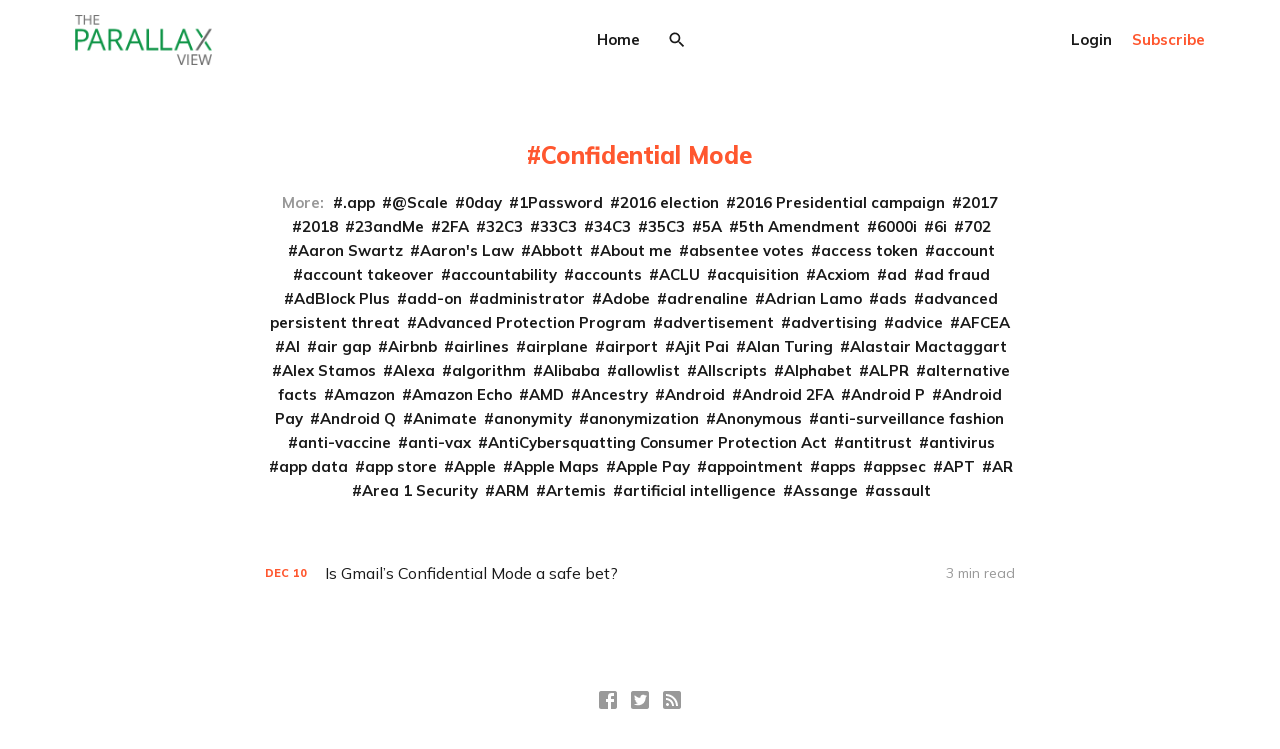

--- FILE ---
content_type: text/html; charset=utf-8
request_url: https://www.the-parallax.com/tag/confidential-mode/
body_size: 7730
content:
<!DOCTYPE html>
<html lang="en">

<head>
    <meta charset="utf-8">
    <meta name="viewport" content="width=device-width, initial-scale=1">
    <title>Confidential Mode - The Parallax View</title>
    <link rel="stylesheet" href="https://www.the-parallax.com/assets/built/screen.css?v=e55a2032cf">
    <link rel="preconnect" href="https://fonts.gstatic.com">
    <link rel="stylesheet" href="https://fonts.googleapis.com/css2?family=Mulish:ital,wght@0,400;0,700;0,800;1,400;1,700&display=swap">

    <script>
        var siteUrl = 'https://www.the-parallax.com';
    </script>

    <script>
        var localTheme = localStorage.getItem('dawn_theme');
        switch (localTheme) {
            case 'dark':
                document.documentElement.classList.add('theme-dark');
                break;
            case 'light':
                document.documentElement.classList.add('theme-light');
                break;
            default:
                break;
        }
    </script>

    <link rel="icon" href="https://www.the-parallax.com/content/images/size/w256h256/2021/02/parallax-wordmark400.png" type="image/png">
    <link rel="canonical" href="https://www.the-parallax.com/tag/confidential-mode/">
    <meta name="referrer" content="no-referrer-when-downgrade">
    
    <meta property="og:site_name" content="The Parallax View">
    <meta property="og:type" content="website">
    <meta property="og:title" content="Confidential Mode - The Parallax View">
    <meta property="og:description" content="News, features, and more on health care and cybersecurity.">
    <meta property="og:url" content="https://www.the-parallax.com/tag/confidential-mode/">
    <meta property="og:image" content="https://static.ghost.org/v3.0.0/images/publication-cover.png">
    <meta property="article:publisher" content="https://www.facebook.com/TheParallaxNews/">
    <meta name="twitter:card" content="summary_large_image">
    <meta name="twitter:title" content="Confidential Mode - The Parallax View">
    <meta name="twitter:description" content="News, features, and more on health care and cybersecurity.">
    <meta name="twitter:url" content="https://www.the-parallax.com/tag/confidential-mode/">
    <meta name="twitter:image" content="https://static.ghost.org/v3.0.0/images/publication-cover.png">
    <meta name="twitter:site" content="@TheParallax">
    <meta property="og:image:width" content="1200">
    <meta property="og:image:height" content="416">
    
    <script type="application/ld+json">
{
    "@context": "https://schema.org",
    "@type": "Series",
    "publisher": {
        "@type": "Organization",
        "name": "The Parallax View",
        "url": "https://www.the-parallax.com/",
        "logo": {
            "@type": "ImageObject",
            "url": "https://www.the-parallax.com/content/images/2021/03/logo_parallaxview_pk_v1-1.png"
        }
    },
    "url": "https://www.the-parallax.com/tag/confidential-mode/",
    "name": "Confidential Mode",
    "mainEntityOfPage": "https://www.the-parallax.com/tag/confidential-mode/"
}
    </script>

    <meta name="generator" content="Ghost 6.10">
    <link rel="alternate" type="application/rss+xml" title="The Parallax View" href="https://www.the-parallax.com/rss/">
    <script defer src="https://cdn.jsdelivr.net/ghost/portal@~2.56/umd/portal.min.js" data-i18n="true" data-ghost="https://www.the-parallax.com/" data-key="25ba8579922f29bb7d1c6b904a" data-api="https://parallaxview.ghost.io/ghost/api/content/" data-locale="en" crossorigin="anonymous"></script><style id="gh-members-styles">.gh-post-upgrade-cta-content,
.gh-post-upgrade-cta {
    display: flex;
    flex-direction: column;
    align-items: center;
    font-family: -apple-system, BlinkMacSystemFont, 'Segoe UI', Roboto, Oxygen, Ubuntu, Cantarell, 'Open Sans', 'Helvetica Neue', sans-serif;
    text-align: center;
    width: 100%;
    color: #ffffff;
    font-size: 16px;
}

.gh-post-upgrade-cta-content {
    border-radius: 8px;
    padding: 40px 4vw;
}

.gh-post-upgrade-cta h2 {
    color: #ffffff;
    font-size: 28px;
    letter-spacing: -0.2px;
    margin: 0;
    padding: 0;
}

.gh-post-upgrade-cta p {
    margin: 20px 0 0;
    padding: 0;
}

.gh-post-upgrade-cta small {
    font-size: 16px;
    letter-spacing: -0.2px;
}

.gh-post-upgrade-cta a {
    color: #ffffff;
    cursor: pointer;
    font-weight: 500;
    box-shadow: none;
    text-decoration: underline;
}

.gh-post-upgrade-cta a:hover {
    color: #ffffff;
    opacity: 0.8;
    box-shadow: none;
    text-decoration: underline;
}

.gh-post-upgrade-cta a.gh-btn {
    display: block;
    background: #ffffff;
    text-decoration: none;
    margin: 28px 0 0;
    padding: 8px 18px;
    border-radius: 4px;
    font-size: 16px;
    font-weight: 600;
}

.gh-post-upgrade-cta a.gh-btn:hover {
    opacity: 0.92;
}</style><script async src="https://js.stripe.com/v3/"></script>
    <script defer src="https://cdn.jsdelivr.net/ghost/sodo-search@~1.8/umd/sodo-search.min.js" data-key="25ba8579922f29bb7d1c6b904a" data-styles="https://cdn.jsdelivr.net/ghost/sodo-search@~1.8/umd/main.css" data-sodo-search="https://parallaxview.ghost.io/" data-locale="en" crossorigin="anonymous"></script>
    
    <link href="https://www.the-parallax.com/webmentions/receive/" rel="webmention">
    <script defer src="/public/cards.min.js?v=e55a2032cf"></script>
    <link rel="stylesheet" type="text/css" href="/public/cards.min.css?v=e55a2032cf">
    <script defer src="/public/member-attribution.min.js?v=e55a2032cf"></script>
    <script defer src="/public/ghost-stats.min.js?v=e55a2032cf" data-stringify-payload="false" data-datasource="analytics_events" data-storage="localStorage" data-host="https://www.the-parallax.com/.ghost/analytics/api/v1/page_hit"  tb_site_uuid="7103b231-e057-466f-bf90-6d7187c85718" tb_post_uuid="undefined" tb_post_type="null" tb_member_uuid="undefined" tb_member_status="undefined"></script><style>:root {--ghost-accent-color: #15171A;}</style>
    <script>
    var gh_search_key = 'bfb8e0e6dc5cb44ef83a721028';
    var gh_search_migration = 'v1';
</script>

<!-- Global site tag (gtag.js) - Google Analytics -->
<script async src="https://www.googletagmanager.com/gtag/js?id=G-MY50JYNFRM"></script>
<script>
  window.dataLayer = window.dataLayer || [];
  function gtag(){dataLayer.push(arguments);}
  gtag('js', new Date());

  gtag('config', 'G-MY50JYNFRM');
</script>
</head>

<body class="tag-template tag-confidential-mode">
    <svg width="0" height="0" style="display: none;">
    <symbol xmlns="http://www.w3.org/2000/svg" viewBox="0 0 32 32" id="arrow-left">
        <path d="M26.667 14.667v2.667h-16L18 24.667l-1.893 1.893L5.547 16l10.56-10.56L18 7.333l-7.333 7.333h16z"></path>
    </symbol>
    <symbol xmlns="http://www.w3.org/2000/svg" viewBox="0 0 32 32" id="arrow-right">
        <path d="M5.333 14.667v2.667h16L14 24.667l1.893 1.893L26.453 16 15.893 5.44 14 7.333l7.333 7.333h-16z"></path>
    </symbol>
    <symbol xmlns="http://www.w3.org/2000/svg" viewBox="0 0 32 32" id="brightness-2">
        <path
            d="M13.333 2.667c-2.427 0-4.707.667-6.667 1.8 4 2.307 6.667 6.6 6.667 11.533s-2.667 9.227-6.667 11.533c1.96 1.133 4.24 1.8 6.667 1.8 7.36 0 13.333-5.973 13.333-13.333S20.693 2.667 13.333 2.667z">
        </path>
    </symbol>
    <symbol xmlns="http://www.w3.org/2000/svg" viewBox="0 0 32 32" id="chevron-left">
        <path d="M20.547 22.107L14.44 16l6.107-6.12L18.667 8l-8 8 8 8 1.88-1.893z"></path>
    </symbol>
    <symbol xmlns="http://www.w3.org/2000/svg" viewBox="0 0 32 32" id="chevron-right">
        <path d="M11.453 22.107L17.56 16l-6.107-6.12L13.333 8l8 8-8 8-1.88-1.893z"></path>
    </symbol>
    <symbol xmlns="http://www.w3.org/2000/svg" viewBox="0 0 32 32" id="circle-half-full">
        <path
            d="M16 2.667c-7.36 0-13.333 5.973-13.333 13.333s5.973 13.333 13.333 13.333c7.36 0 13.333-5.973 13.333-13.333s-5.973-13.333-13.333-13.333zM16 5.333c5.893 0 10.667 4.773 10.667 10.667s-4.773 10.667-10.667 10.667v-21.333z">
        </path>
    </symbol>
    <symbol xmlns="http://www.w3.org/2000/svg" viewBox="0 0 32 32" id="dots-horizontal">
        <path
            d="M21.333 16c0-1.473 1.194-2.667 2.667-2.667v0c1.473 0 2.667 1.194 2.667 2.667v0c0 1.473-1.194 2.667-2.667 2.667v0c-1.473 0-2.667-1.194-2.667-2.667v0zM13.333 16c0-1.473 1.194-2.667 2.667-2.667v0c1.473 0 2.667 1.194 2.667 2.667v0c0 1.473-1.194 2.667-2.667 2.667v0c-1.473 0-2.667-1.194-2.667-2.667v0zM5.333 16c0-1.473 1.194-2.667 2.667-2.667v0c1.473 0 2.667 1.194 2.667 2.667v0c0 1.473-1.194 2.667-2.667 2.667v0c-1.473 0-2.667-1.194-2.667-2.667v0z">
        </path>
    </symbol>
    <symbol xmlns="http://www.w3.org/2000/svg" viewBox="0 0 32 32" id="facebook-box">
        <path
            d="M6.667 4h18.667c1.467 0 2.667 1.2 2.667 2.667v18.667c0 1.467-1.2 2.667-2.667 2.667H6.667A2.675 2.675 0 0 1 4 25.334V6.667C4 5.2 5.2 4 6.667 4zM24 6.667h-3.333A4.672 4.672 0 0 0 16 11.334v3.333h-2.667v4H16V28h4v-9.333h4v-4h-4V12c0-.733.6-1.333 1.333-1.333H24v-4z">
        </path>
    </symbol>
    <symbol xmlns="http://www.w3.org/2000/svg" viewBox="0 0 32 32" id="facebook">
        <path
            d="M22.667 2.667V8H20c-.92 0-1.333 1.08-1.333 2v3.333h4v5.333h-4v10.667h-5.333V18.666h-4v-5.333h4V8a5.332 5.332 0 0 1 5.333-5.333h4z">
        </path>
    </symbol>
    <symbol xmlns="http://www.w3.org/2000/svg" viewBox="0 0 32 32" id="linkedin">
        <path
            d="M25.333 4c1.473 0 2.667 1.194 2.667 2.667v0 18.667c0 1.473-1.194 2.667-2.667 2.667v0h-18.667c-1.473 0-2.667-1.194-2.667-2.667v0-18.667c0-1.473 1.194-2.667 2.667-2.667v0h18.667zM24.667 24.667v-7.067c0-2.401-1.946-4.347-4.347-4.347v0c-1.133 0-2.453 0.693-3.093 1.733v-1.48h-3.72v11.16h3.72v-6.573c0-1.027 0.827-1.867 1.853-1.867 1.031 0 1.867 0.836 1.867 1.867v0 6.573h3.72zM9.173 11.413c1.237 0 2.24-1.003 2.24-2.24v0c0-1.24-1-2.253-2.24-2.253-1.244 0-2.253 1.009-2.253 2.253v0c0 1.24 1.013 2.24 2.253 2.24zM11.027 24.667v-11.16h-3.693v11.16h3.693z">
        </path>
    </symbol>
    <symbol xmlns="http://www.w3.org/2000/svg" viewBox="0 0 40 40" id="loader">
        <path opacity="0.3" fill="currentColor"
            d="M20.201,5.169c-8.254,0-14.946,6.692-14.946,14.946c0,8.255,6.692,14.946,14.946,14.946 s14.946-6.691,14.946-14.946C35.146,11.861,28.455,5.169,20.201,5.169z M20.201,31.749c-6.425,0-11.634-5.208-11.634-11.634 c0-6.425,5.209-11.634,11.634-11.634c6.425,0,11.633,5.209,11.633,11.634C31.834,26.541,26.626,31.749,20.201,31.749z" />
        <path fill="currentColor"
            d="M26.013,10.047l1.654-2.866c-2.198-1.272-4.743-2.012-7.466-2.012h0v3.312h0 C22.32,8.481,24.301,9.057,26.013,10.047z">
            <animateTransform attributeType="xml" attributeName="transform" type="rotate" from="0 20 20" to="360 20 20"
                dur="0.5s" repeatCount="indefinite" />
        </path>
    </symbol>
    <symbol xmlns="http://www.w3.org/2000/svg" viewBox="0 0 32 32" id="magnify">
        <path
            d="M12.667 4a8.667 8.667 0 0 1 8.667 8.667c0 2.147-.787 4.12-2.08 5.64l.36.36h1.053l6.667 6.667-2 2-6.667-6.667v-1.053l-.36-.36a8.689 8.689 0 0 1-5.64 2.08C7.88 21.334 4 17.454 4 12.667S7.88 4 12.667 4zm0 2.667c-3.333 0-6 2.667-6 6s2.667 6 6 6 6-2.667 6-6-2.667-6-6-6z">
        </path>
    </symbol>
    <symbol xmlns="http://www.w3.org/2000/svg" viewBox="0 0 32 32" id="menu-down">
        <path d="M9.333 13.333L16 20l6.667-6.667H9.334z"></path>
    </symbol>
    <symbol xmlns="http://www.w3.org/2000/svg" viewBox="0 0 32 32" id="rss-box">
        <path
            d="M6.667 4h18.667c1.467 0 2.667 1.2 2.667 2.667v18.667c0 1.467-1.2 2.667-2.667 2.667H6.667A2.675 2.675 0 0 1 4 25.334V6.667C4 5.2 5.2 4 6.667 4zM10 20c-1.107 0-2 .893-2 2s.893 2 2 2 2-.893 2-2-.893-2-2-2zm-2-6.667V16c4.413 0 8 3.587 8 8h2.667c0-5.893-4.773-10.667-10.667-10.667zM8 8v2.667c7.36 0 13.333 5.973 13.333 13.333H24c0-8.84-7.16-16-16-16z">
        </path>
    </symbol>
    <symbol xmlns="http://www.w3.org/2000/svg" viewBox="0 0 32 32" id="star">
        <path
            d="M16 23.027L24.24 28l-2.187-9.373 7.28-6.307-9.587-.827-3.747-8.827-3.747 8.827-9.587.827 7.267 6.307L7.759 28l8.24-4.973z">
        </path>
    </symbol>
    <symbol xmlns="http://www.w3.org/2000/svg" viewBox="0 0 24 24" id="table-of-contents">
        <path d="M3 9h14V7H3v2m0 4h14v-2H3v2m0 4h14v-2H3v2m16 0h2v-2h-2v2m0-10v2h2V7h-2m0 6h2v-2h-2v2z"></path>
    </symbol>
    <symbol xmlns="http://www.w3.org/2000/svg" viewBox="0 0 32 32" id="twitter-box">
        <path
            d="M6.667 4h18.667c1.467 0 2.667 1.2 2.667 2.667v18.667c0 1.467-1.2 2.667-2.667 2.667H6.667A2.675 2.675 0 0 1 4 25.334V6.667C4 5.2 5.2 4 6.667 4zm16.946 8.44c.64-.533 1.387-1.173 1.72-1.88-.547.28-1.2.453-1.92.547.667-.48 1.213-1.107 1.493-1.96-.693.373-1.4.693-2.28.853-2.067-2.493-7.013-.467-6.133 3.267-3.48-.213-5.6-1.787-7.36-3.72-1 1.627-.133 4.093 1.053 4.773-.613-.04-1.08-.227-1.52-.44.053 2.053 1.187 3.04 2.773 3.573a4.47 4.47 0 0 1-1.52.04c.493 1.427 1.52 2.32 3.28 2.507-1.2 1.013-3.413 1.72-5.2 1.44 1.533.973 3.28 1.747 5.707 1.64 5.88-.267 9.813-4.48 9.907-10.64z">
        </path>
    </symbol>
    <symbol xmlns="http://www.w3.org/2000/svg" viewBox="0 0 32 32" id="twitter">
        <path
            d="M29.947 8a11.423 11.423 0 0 1-3.28.92 5.738 5.738 0 0 0 2.507-3.173 11.52 11.52 0 0 1-3.627 1.4C24.494 6 23.014 5.334 21.334 5.334c-3.133 0-5.693 2.56-5.693 5.72 0 .453.053.893.147 1.307A16.261 16.261 0 0 1 4.001 6.388a5.663 5.663 0 0 0-.773 2.867c0 1.987 1 3.747 2.547 4.747-.947 0-1.827-.267-2.6-.667v.04a5.724 5.724 0 0 0 4.587 5.613 5.644 5.644 0 0 1-2.574.093c.72 2.253 2.813 3.933 5.333 3.973-1.947 1.547-4.413 2.453-7.107 2.453-.453 0-.907-.027-1.36-.08A16.19 16.19 0 0 0 10.827 28c10.507 0 16.28-8.72 16.28-16.28 0-.253 0-.493-.013-.747A11.42 11.42 0 0 0 29.947 8z">
        </path>
    </symbol>
    <symbol xmlns="http://www.w3.org/2000/svg" viewBox="0 0 32 32" id="white-balance-sunny">
        <path
            d="M4.733 24.72l1.88 1.88 2.4-2.387L7.12 22.32zm9.934 5.213h2.667V26h-2.667zM16 7.333c-4.413 0-8 3.587-8 8s3.587 8 8 8 8-3.587 8-8c0-4.427-3.587-8-8-8zm10.667 9.334h4V14h-4zm-3.68 7.546l2.4 2.387 1.88-1.88-2.387-2.4zm4.28-18.266l-1.88-1.88-2.4 2.387 1.893 1.893zM17.333.733h-2.667v3.933h2.667zM5.333 14h-4v2.667h4zm3.68-7.547l-2.4-2.387-1.88 1.88 2.387 2.4 1.893-1.893z">
        </path>
    </symbol>
    <symbol xmlns="http://www.w3.org/2000/svg" viewBox="0 0 32 32" id="window-close">
        <path
            d="M17.947 16l7.387 7.387v1.947h-1.947L16 17.947l-7.387 7.387H6.666v-1.947L14.053 16 6.666 8.613V6.666h1.947L16 14.053l7.387-7.387h1.947v1.947L17.947 16z">
        </path>
    </symbol>
</svg>
    <div class="site">
        <header class="site-header container">
    <div class="header-left">
        <a class="logo" href="https://www.the-parallax.com">
                <img class="logo-image" src="https://www.the-parallax.com/content/images/2021/03/logo_parallaxview_pk_v1-1.png" alt="The Parallax View">
        </a>
    </div>
        <nav class="main-nav hidden-xs hidden-sm hidden-md">
                <a class="menu-item menu-item-home"
        href="https://www.the-parallax.com/">Home</a>

                <button class="button-icon menu-item-button js-modal" data-modal="search" aria-label="Search">
                    <svg class="icon">
                        <use xlink:href="#magnify"></use>
                    </svg>
                </button>
        </nav>

        <button class="button-icon hidden-lg hidden-xl js-modal" data-modal="search" aria-label="Search">
            <svg class="icon">
                <use xlink:href="#magnify"></use>
            </svg>
        </button>
        <div class="burger hidden-lg hidden-xl">
            <div class="burger-bar"></div>
            <div class="burger-bar"></div>
        </div>

        <div class="mobile-menu hidden-lg hidden-xl">
            <div class="container">
                <nav class="mobile-nav">
                        <a class="menu-item menu-item-home"
        href="https://www.the-parallax.com/">Home</a>

                            <button class="button-text menu-item members-login" data-portal="signin">Login</button>
                            <button class="button-text menu-item menu-item-cta members-subscribe" data-portal="signup">Subscribe</button>
                </nav>
            </div>
        </div>
    <div class="header-right hidden-xs hidden-sm hidden-md">
                <button class="button-text menu-item members-login" data-portal="signin">Login</button>
                <button class="button-text menu-item menu-item-cta members-subscribe" data-portal="signup">Subscribe</button>
    </div>
</header>

        <div class="site-content">
            
<div class="content-area">
    <main class="site-main">
            <section class="tag">
                <div class="container medium">
                    <h1 class="tag-name">Confidential Mode</h1>
                            <div class="tag-list">
                                <span class="tag-list-label">More:</span>
                                    <a class="tag-list-item" href="/tag/app/">.app</a>
                                    <a class="tag-list-item" href="/tag/scale/">@Scale</a>
                                    <a class="tag-list-item" href="/tag/0day/">0day</a>
                                    <a class="tag-list-item" href="/tag/1password/">1Password</a>
                                    <a class="tag-list-item" href="/tag/2016-election/">2016 election</a>
                                    <a class="tag-list-item" href="/tag/2016-presidential-campaign/">2016 Presidential campaign</a>
                                    <a class="tag-list-item" href="/tag/2017/">2017</a>
                                    <a class="tag-list-item" href="/tag/2018/">2018</a>
                                    <a class="tag-list-item" href="/tag/23andme/">23andMe</a>
                                    <a class="tag-list-item" href="/tag/2fa/">2FA</a>
                                    <a class="tag-list-item" href="/tag/32c3/">32C3</a>
                                    <a class="tag-list-item" href="/tag/33c3/">33C3</a>
                                    <a class="tag-list-item" href="/tag/34c3/">34C3</a>
                                    <a class="tag-list-item" href="/tag/35c3/">35C3</a>
                                    <a class="tag-list-item" href="/tag/5a/">5A</a>
                                    <a class="tag-list-item" href="/tag/5th-amendment/">5th Amendment</a>
                                    <a class="tag-list-item" href="/tag/6000i/">6000i</a>
                                    <a class="tag-list-item" href="/tag/6i/">6i</a>
                                    <a class="tag-list-item" href="/tag/702/">702</a>
                                    <a class="tag-list-item" href="/tag/aaron-swartz/">Aaron Swartz</a>
                                    <a class="tag-list-item" href="/tag/aarons-law/">Aaron&#x27;s Law</a>
                                    <a class="tag-list-item" href="/tag/abbott/">Abbott</a>
                                    <a class="tag-list-item" href="/tag/about-me/">About me</a>
                                    <a class="tag-list-item" href="/tag/absentee-votes/">absentee votes</a>
                                    <a class="tag-list-item" href="/tag/access-token/">access token</a>
                                    <a class="tag-list-item" href="/tag/account/">account</a>
                                    <a class="tag-list-item" href="/tag/account-takeover/">account takeover</a>
                                    <a class="tag-list-item" href="/tag/accountability/">accountability</a>
                                    <a class="tag-list-item" href="/tag/accounts/">accounts</a>
                                    <a class="tag-list-item" href="/tag/aclu/">ACLU</a>
                                    <a class="tag-list-item" href="/tag/acquisition/">acquisition</a>
                                    <a class="tag-list-item" href="/tag/acxiom/">Acxiom</a>
                                    <a class="tag-list-item" href="/tag/ad/">ad</a>
                                    <a class="tag-list-item" href="/tag/ad-fraud/">ad fraud</a>
                                    <a class="tag-list-item" href="/tag/adblock-plus/">AdBlock Plus</a>
                                    <a class="tag-list-item" href="/tag/add-on/">add-on</a>
                                    <a class="tag-list-item" href="/tag/administrator/">administrator</a>
                                    <a class="tag-list-item" href="/tag/adobe/">Adobe</a>
                                    <a class="tag-list-item" href="/tag/adrenaline/">adrenaline</a>
                                    <a class="tag-list-item" href="/tag/adrian-lamo/">Adrian Lamo</a>
                                    <a class="tag-list-item" href="/tag/ads/">ads</a>
                                    <a class="tag-list-item" href="/tag/advanced-persistent-threat/">advanced persistent threat</a>
                                    <a class="tag-list-item" href="/tag/advanced-protection-program/">Advanced Protection Program</a>
                                    <a class="tag-list-item" href="/tag/advertisement/">advertisement</a>
                                    <a class="tag-list-item" href="/tag/advertising/">advertising</a>
                                    <a class="tag-list-item" href="/tag/advice/">advice</a>
                                    <a class="tag-list-item" href="/tag/afcea/">AFCEA</a>
                                    <a class="tag-list-item" href="/tag/ai/">AI</a>
                                    <a class="tag-list-item" href="/tag/air-gap/">air gap</a>
                                    <a class="tag-list-item" href="/tag/airbnb/">Airbnb</a>
                                    <a class="tag-list-item" href="/tag/airlines/">airlines</a>
                                    <a class="tag-list-item" href="/tag/airplane/">airplane</a>
                                    <a class="tag-list-item" href="/tag/airport/">airport</a>
                                    <a class="tag-list-item" href="/tag/ajit-pai/">Ajit Pai</a>
                                    <a class="tag-list-item" href="/tag/alan-turing/">Alan Turing</a>
                                    <a class="tag-list-item" href="/tag/alastair-mactaggart/">Alastair Mactaggart</a>
                                    <a class="tag-list-item" href="/tag/alex-stamos/">Alex Stamos</a>
                                    <a class="tag-list-item" href="/tag/alexa/">Alexa</a>
                                    <a class="tag-list-item" href="/tag/algorithm/">algorithm</a>
                                    <a class="tag-list-item" href="/tag/alibaba/">Alibaba</a>
                                    <a class="tag-list-item" href="/tag/allowlist/">allowlist</a>
                                    <a class="tag-list-item" href="/tag/allscripts/">Allscripts</a>
                                    <a class="tag-list-item" href="/tag/alphabet/">Alphabet</a>
                                    <a class="tag-list-item" href="/tag/alpr/">ALPR</a>
                                    <a class="tag-list-item" href="/tag/alternative-facts/">alternative facts</a>
                                    <a class="tag-list-item" href="/tag/amazon/">Amazon</a>
                                    <a class="tag-list-item" href="/tag/amazon-echo/">Amazon Echo</a>
                                    <a class="tag-list-item" href="/tag/amd/">AMD</a>
                                    <a class="tag-list-item" href="/tag/ancestry/">Ancestry</a>
                                    <a class="tag-list-item" href="/tag/android/">Android</a>
                                    <a class="tag-list-item" href="/tag/android-2fa/">Android 2FA</a>
                                    <a class="tag-list-item" href="/tag/android-p/">Android P</a>
                                    <a class="tag-list-item" href="/tag/android-pay/">Android Pay</a>
                                    <a class="tag-list-item" href="/tag/android-q/">Android Q</a>
                                    <a class="tag-list-item" href="/tag/animate/">Animate</a>
                                    <a class="tag-list-item" href="/tag/anonymity/">anonymity</a>
                                    <a class="tag-list-item" href="/tag/anonymization/">anonymization</a>
                                    <a class="tag-list-item" href="/tag/anonymous/">Anonymous</a>
                                    <a class="tag-list-item" href="/tag/anti-surveillance-fashion/">anti-surveillance fashion</a>
                                    <a class="tag-list-item" href="/tag/anti-vaccine/">anti-vaccine</a>
                                    <a class="tag-list-item" href="/tag/anti-vax/">anti-vax</a>
                                    <a class="tag-list-item" href="/tag/anticybersquatting-consumer-protection-act/">AntiCybersquatting Consumer Protection Act</a>
                                    <a class="tag-list-item" href="/tag/antitrust/">antitrust</a>
                                    <a class="tag-list-item" href="/tag/antivirus/">antivirus</a>
                                    <a class="tag-list-item" href="/tag/app-data/">app data</a>
                                    <a class="tag-list-item" href="/tag/app-store/">app store</a>
                                    <a class="tag-list-item" href="/tag/apple/">Apple</a>
                                    <a class="tag-list-item" href="/tag/apple-maps/">Apple Maps</a>
                                    <a class="tag-list-item" href="/tag/apple-pay/">Apple Pay</a>
                                    <a class="tag-list-item" href="/tag/appointment/">appointment</a>
                                    <a class="tag-list-item" href="/tag/apps/">apps</a>
                                    <a class="tag-list-item" href="/tag/appsec/">appsec</a>
                                    <a class="tag-list-item" href="/tag/apt/">APT</a>
                                    <a class="tag-list-item" href="/tag/ar/">AR</a>
                                    <a class="tag-list-item" href="/tag/area-1-security/">Area 1 Security</a>
                                    <a class="tag-list-item" href="/tag/arm/">ARM</a>
                                    <a class="tag-list-item" href="/tag/artemis/">Artemis</a>
                                    <a class="tag-list-item" href="/tag/artificial-intelligence/">artificial intelligence</a>
                                    <a class="tag-list-item" href="/tag/assange/">Assange</a>
                                    <a class="tag-list-item" href="/tag/assault/">assault</a>
                            </div>
                </div>
            </section>
        <div class="post-feed container medium">
                <article class="feed post tag-news tag-confidential-mode tag-email tag-gmail tag-google tag-privacy tag-security tag-self-destruct tag-hash-wp">
    <div class="feed-calendar">
        <div class="feed-calendar-month">
            Dec
        </div>
        <div class="feed-calendar-day">
            10
        </div>
    </div>
    <h2 class="feed-title">Is Gmail’s Confidential Mode a safe bet?</h2>
    <div class="feed-right">
            <svg class="icon feed-visibility feed-visibility-public">
                <use xlink:href="#star"></use>
            </svg>
        <div class="feed-length">
            3 min read
        </div>
    </div>
    <svg class="icon feed-icon">
        <use xlink:href="#chevron-right"></use>
    </svg>
    <a class="u-permalink" href="/gmail-confidential-mode-safe-bet/" aria-label="Is Gmail’s Confidential Mode a safe bet?"></a>
</article>        </div>
        <nav class="pagination">
</nav>
<div class="infinite-scroll-status">
    <div class="infinite-scroll-request"></div>
</div>
<div class="infinite-scroll-action">
    <button class="button button-secondary infinite-scroll-button">Load more</button>
</div>


    </main>
</div>
        </div>
        <footer class="site-footer container">
    <div class="social">
            <a class="social-item social-item-facebook"
                href="https://www.facebook.com/TheParallaxNews/" target="_blank"
                rel="noopener noreferrer" aria-label="Facebook">
                <svg class="icon">
                    <use xlink:href="#facebook-box"></use>
                </svg>
            </a>
            <a class="social-item social-item-twitter"
                href="https://x.com/TheParallax" target="_blank"
                rel="noopener noreferrer" aria-label="Twitter">
                <svg class="icon">
                    <use xlink:href="#twitter-box"></use>
                </svg>
            </a>
        <a class="social-item social-item-rss"
            href="https://feedly.com/i/subscription/feed/https://www.the-parallax.com/rss/"
            target="_blank" rel="noopener noreferrer" aria-label="RSS">
            <svg class="icon">
                <use xlink:href="#rss-box"></use>
            </svg>
        </a>
    </div>

    <div class="copyright">
        Powered by <a href="https://ghost.org/" target="_blank"
            rel="noopener noreferrer">Ghost</a>
    </div>

    <nav class="footer-nav">
        
        <a class="menu-item js-theme" href="#" data-system="System theme" data-dark="Dark theme" data-light="Light theme">
            <svg class="icon theme-icon theme-icon-system">
                <use xlink:href="#circle-half-full"></use>
            </svg>
            <svg class="icon theme-icon theme-icon-dark">
                <use xlink:href="#brightness-2"></use>
            </svg>
            <svg class="icon theme-icon theme-icon-light">
                <use xlink:href="#white-balance-sunny"></use>
            </svg>
            <span class="theme-text">System theme</span>
        </a>
    </nav>
</footer>        <div class="modal-overlay">
    <div class="modal modal-search">
        <div class="form-wrapper">
            <input class="modal-input search-input" type="search" placeholder="Enter keyword...">
            <button class="form-button search-button" aria-label="Search">
                <svg class="icon icon-search">
                    <use xlink:href="#magnify"></use>
                </svg>
                <svg class="icon icon-close">
                    <use xlink:href="#window-close"></use>
                </svg>
            </button>
        </div>
                <div class="popular-wrapper">
                    <h4 class="popular-title">Popular tags</h4>
                    <div class="popular-feed">
                            <a class="popular" href="/tag/features/">Features</a>
                            <a class="popular" href="/tag/privacy/">privacy</a>
                            <a class="popular" href="/tag/security/">security</a>
                            <a class="popular" href="/tag/how-to/">How To</a>
                    </div>
                </div>
        <div class="search-result"></div>
    </div>
    <button class="button-icon modal-close" aria-label="Close">
        <svg class="icon icon-close">
            <use xlink:href="#window-close"></use>
        </svg>
    </button>
</div>        <!-- Root element of PhotoSwipe. Must have class pswp. -->
<div class="pswp" tabindex="-1" role="dialog" aria-hidden="true">
    <!-- Background of PhotoSwipe.
        It's a separate element as animating opacity is faster than rgba(). -->
    <div class="pswp__bg"></div>

    <!-- Slides wrapper with overflow:hidden. -->
    <div class="pswp__scroll-wrap">
        <!-- Container that holds slides.
          PhotoSwipe keeps only 3 of them in the DOM to save memory.
          Don't modify these 3 pswp__item elements, data is added later on. -->
        <div class="pswp__container">
            <div class="pswp__item"></div>
            <div class="pswp__item"></div>
            <div class="pswp__item"></div>
        </div>

        <!-- Default (PhotoSwipeUI_Default) interface on top of sliding area. Can be changed. -->
        <div class="pswp__ui pswp__ui--hidden">
            <div class="pswp__top-bar">
                <!--  Controls are self-explanatory. Order can be changed. -->
                <div class="pswp__counter"></div>

                <button class="pswp__button pswp__button--close" title="Close (Esc)"></button>
                <button class="pswp__button pswp__button--share" title="Share"></button>
                <button class="pswp__button pswp__button--fs" title="Toggle fullscreen"></button>
                <button class="pswp__button pswp__button--zoom" title="Zoom in/out"></button>

                <!-- Preloader demo https://codepen.io/dimsemenov/pen/yyBWoR -->
                <!-- element will get class pswp__preloader--active when preloader is running -->
                <div class="pswp__preloader">
                    <div class="pswp__preloader__icn">
                        <div class="pswp__preloader__cut">
                            <div class="pswp__preloader__donut"></div>
                        </div>
                    </div>
                </div>
            </div>

            <div class="pswp__share-modal pswp__share-modal--hidden pswp__single-tap">
                <div class="pswp__share-tooltip"></div>
            </div>

            <button class="pswp__button pswp__button--arrow--left" title="Previous (arrow left)"></button>
            <button class="pswp__button pswp__button--arrow--right" title="Next (arrow right)"></button>

            <div class="pswp__caption">
                <div class="pswp__caption__center"></div>
            </div>
        </div>
    </div>
</div>    </div>

    <script
        src="https://code.jquery.com/jquery-3.5.1.min.js"
        integrity="sha256-9/aliU8dGd2tb6OSsuzixeV4y/faTqgFtohetphbbj0="
        crossorigin="anonymous">
    </script>
    <script src="https://www.the-parallax.com/assets/built/main.min.js?v=e55a2032cf"></script>

    
</body>

</html>

--- FILE ---
content_type: text/css; charset=UTF-8
request_url: https://www.the-parallax.com/assets/built/screen.css?v=e55a2032cf
body_size: 8907
content:
html{line-height:1.15;-webkit-text-size-adjust:100%}body{margin:0}main{display:block}h1{margin:.67em 0;font-size:2em}hr{overflow:visible;box-sizing:content-box;height:0}pre{font-family:monospace;font-size:1em}a{background-color:transparent}abbr[title]{border-bottom:none;text-decoration:underline;-webkit-text-decoration:underline dotted;text-decoration:underline dotted}b,strong{font-weight:bolder}code,kbd,samp{font-family:monospace;font-size:1em}small{font-size:80%}sub,sup{position:relative;font-size:75%;line-height:0;vertical-align:baseline}sub{bottom:-.25em}sup{top:-.5em}img{border-style:none}button,input,optgroup,select,textarea{margin:0;font-family:inherit;font-size:100%;line-height:1.15}button,input{overflow:visible}button,select{text-transform:none}[type=button],[type=reset],[type=submit],button{-webkit-appearance:button}[type=button]::-moz-focus-inner,[type=reset]::-moz-focus-inner,[type=submit]::-moz-focus-inner,button::-moz-focus-inner{padding:0;border-style:none}[type=button]:-moz-focusring,[type=reset]:-moz-focusring,[type=submit]:-moz-focusring,button:-moz-focusring{outline:1px dotted ButtonText}fieldset{padding:.35em .75em .625em}legend{display:table;box-sizing:border-box;padding:0;max-width:100%;color:inherit;white-space:normal}progress{vertical-align:baseline}textarea{overflow:auto}[type=checkbox],[type=radio]{box-sizing:border-box;padding:0}[type=number]::-webkit-inner-spin-button,[type=number]::-webkit-outer-spin-button{height:auto}[type=search]{-webkit-appearance:textfield;outline-offset:-2px}[type=search]::-webkit-search-decoration{-webkit-appearance:none}::-webkit-file-upload-button{-webkit-appearance:button;font:inherit}details{display:block}summary{display:list-item}[hidden],template{display:none}:root{--brand-color:#ff572f;--primary-text-color:#333;--secondary-text-color:#999;--white-color:#fff;--lighter-gray-color:#f6f6f6;--light-gray-color:#e6e6e6;--mid-gray-color:#ccc;--dark-gray-color:#444;--darker-gray-color:#1a1a1a;--black-color:#000;--green-color:#28a745;--orange-color:#ffc107;--red-color:#dc3545;--facebook-color:#3b5998;--twitter-color:#1da1f2;--rss-color:#f26522;--animation-base:ease-in-out;--font-base:Mulish,-apple-system,BlinkMacSystemFont,Segoe UI,Helvetica,Arial,sans-serif;--font-mono:Menlo,Consolas,Monaco,Liberation Mono,Lucida Console,monospace;--navbar-height:80px}@media (max-width:767px){:root{--navbar-height:70px}}html{box-sizing:border-box;font-size:62.5%}*,:after,:before{box-sizing:inherit}body{color:var(--primary-text-color);font-family:var(--font-base);font-size:1.5rem;line-height:1.6;text-rendering:optimizeLegibility;word-break:break-word;background-color:var(--white-color);-webkit-font-smoothing:antialiased;-moz-osx-font-smoothing:grayscale}a{color:var(--darker-gray-color);text-decoration:none;transition:color .1s var(--animation-base)}a:hover{opacity:.8}h1,h2,h3,h4,h5,h6{margin:0 0 1.5rem;color:var(--darker-gray-color);font-family:var(--font-base);line-height:1.3;font-weight:800}p{margin:0 0 2rem}img{display:block;max-width:100%;height:auto}blockquote{margin-right:0;margin-left:0;padding:2rem 3rem;border-left:5px solid var(--brand-color);color:var(--secondary-text-color);font-size:2.1rem;line-height:1.4;font-style:italic;letter-spacing:-.03rem;text-align:center;background-color:var(--lighter-gray-color)}blockquote,blockquote strong{font-weight:700}ol,ul{padding-left:2rem}embed,iframe{display:block;overflow:hidden;width:100%;border:0}figure{margin-right:0;margin-left:0}figcaption{margin-top:1.5rem;color:var(--secondary-text-color);font-size:1.4rem;line-height:1.4;text-align:center}figcaption a{color:var(--secondary-text-color)!important;font-weight:400!important}pre{overflow-x:scroll;padding:1.6rem 2.2rem;line-height:1.5;white-space:pre;-webkit-hyphens:none;-ms-hyphens:none;hyphens:none;background-color:var(--lighter-gray-color);border-radius:5px;-webkit-overflow-scrolling:touch}code{font-family:var(--font-mono);font-size:14px}:not(pre)>code{padding:.3rem .4rem;background-color:var(--lighter-gray-color);border-radius:3px}hr{position:relative;margin-right:auto;margin-left:auto;border:0;border-radius:50%}hr,hr:after,hr:before{width:5px;height:5px;background-color:var(--secondary-text-color)}hr:after,hr:before{content:"";position:absolute;border-radius:50%}hr:before{right:20px}hr:after{left:20px}table:not(.highlight){width:100%;border-collapse:collapse;font-size:1.5rem;word-break:normal}table:not(.highlight):not(.table){display:inline-block;overflow-x:auto;white-space:nowrap;-webkit-overflow-scrolling:touch}table:not(.highlight) thead{border-bottom:1px solid var(--light-gray-color);background-color:var(--lighter-gray-color)}table:not(.highlight) tr+table:not(.highlight) tr{border-top:1px solid var(--light-gray-color)}table:not(.highlight) tr:hover td{background-color:var(--lighter-gray-color)}table:not(.highlight) td,table:not(.highlight) th{padding:1rem 1.5rem;line-height:1.5}table:not(.highlight) th{color:var(--secondary-text-color);text-align:left}table:not(.highlight) tfoot{border-top:1px solid var(--mid-gray-color)}table:not(.highlight) tfoot td{font-weight:700}@media (max-width:767px){.table thead{display:none}.table tr{display:block;padding:1.2rem 0}.table td{display:flex;justify-content:space-between;padding:.7rem 0;width:100%;text-align:right}.table td:before{content:attr(data-label);margin-right:1rem;color:var(--secondary-text-color);white-space:nowrap}}.container{margin-right:auto;margin-left:auto;padding-right:4vw;padding-left:4vw;max-width:calc(1130px + 8vw);width:100%}.container.medium{max-width:calc(750px + 8vw)}.container.small{max-width:calc(640px + 8vw)}.row{display:flex;flex-wrap:wrap;margin-right:-20px;margin-left:-20px}div[class^=col-]{position:relative;padding-right:20px;padding-left:20px;min-height:1px;width:100%}.col-1{flex:0 0 8.333333%;max-width:8.333333%}.col-2{flex:0 0 16.666667%;max-width:16.666667%}.col-3{flex:0 0 25%;max-width:25%}.col-4{flex:0 0 33.333333%;max-width:33.333333%}.col-5{flex:0 0 41.666667%;max-width:41.666667%}.col-6{flex:0 0 50%;max-width:50%}.col-7{flex:0 0 58.333333%;max-width:58.333333%}.col-8{flex:0 0 66.666667%;max-width:66.666667%}.col-9{flex:0 0 75%;max-width:75%}.col-10{flex:0 0 83.333333%;max-width:83.333333%}.col-11{flex:0 0 91.666667%;max-width:91.666667%}.col-12{flex:0 0 100%;max-width:100%}@media (min-width:576px){.col-sm-1{flex:0 0 8.333333%;max-width:8.333333%}.col-sm-2{flex:0 0 16.666667%;max-width:16.666667%}.col-sm-3{flex:0 0 25%;max-width:25%}.col-sm-4{flex:0 0 33.333333%;max-width:33.333333%}.col-sm-5{flex:0 0 41.666667%;max-width:41.666667%}.col-sm-6{flex:0 0 50%;max-width:50%}.col-sm-7{flex:0 0 58.333333%;max-width:58.333333%}.col-sm-8{flex:0 0 66.666667%;max-width:66.666667%}.col-sm-9{flex:0 0 75%;max-width:75%}.col-sm-10{flex:0 0 83.333333%;max-width:83.333333%}.col-sm-11{flex:0 0 91.666667%;max-width:91.666667%}.col-sm-12{flex:0 0 100%;max-width:100%}}@media (min-width:768px){.col-md-1{flex:0 0 8.333333%;max-width:8.333333%}.col-md-2{flex:0 0 16.666667%;max-width:16.666667%}.col-md-3{flex:0 0 25%;max-width:25%}.col-md-4{flex:0 0 33.333333%;max-width:33.333333%}.col-md-5{flex:0 0 41.666667%;max-width:41.666667%}.col-md-6{flex:0 0 50%;max-width:50%}.col-md-7{flex:0 0 58.333333%;max-width:58.333333%}.col-md-8{flex:0 0 66.666667%;max-width:66.666667%}.col-md-9{flex:0 0 75%;max-width:75%}.col-md-10{flex:0 0 83.333333%;max-width:83.333333%}.col-md-11{flex:0 0 91.666667%;max-width:91.666667%}.col-md-12{flex:0 0 100%;max-width:100%}}@media (min-width:992px){.col-lg-1{flex:0 0 8.333333%;max-width:8.333333%}.col-lg-2{flex:0 0 16.666667%;max-width:16.666667%}.col-lg-3{flex:0 0 25%;max-width:25%}.col-lg-4{flex:0 0 33.333333%;max-width:33.333333%}.col-lg-5{flex:0 0 41.666667%;max-width:41.666667%}.col-lg-6{flex:0 0 50%;max-width:50%}.col-lg-7{flex:0 0 58.333333%;max-width:58.333333%}.col-lg-8{flex:0 0 66.666667%;max-width:66.666667%}.col-lg-9{flex:0 0 75%;max-width:75%}.col-lg-10{flex:0 0 83.333333%;max-width:83.333333%}.col-lg-11{flex:0 0 91.666667%;max-width:91.666667%}.col-lg-12{flex:0 0 100%;max-width:100%}}@media (min-width:1200px){.col-xl-1{flex:0 0 8.333333%;max-width:8.333333%}.col-xl-2{flex:0 0 16.666667%;max-width:16.666667%}.col-xl-3{flex:0 0 25%;max-width:25%}.col-xl-4{flex:0 0 33.333333%;max-width:33.333333%}.col-xl-5{flex:0 0 41.666667%;max-width:41.666667%}.col-xl-6{flex:0 0 50%;max-width:50%}.col-xl-7{flex:0 0 58.333333%;max-width:58.333333%}.col-xl-8{flex:0 0 66.666667%;max-width:66.666667%}.col-xl-9{flex:0 0 75%;max-width:75%}.col-xl-10{flex:0 0 83.333333%;max-width:83.333333%}.col-xl-11{flex:0 0 91.666667%;max-width:91.666667%}.col-xl-12{flex:0 0 100%;max-width:100%}}@media (max-width:575px){.hidden-xs{display:none!important}}@media (min-width:576px) and (max-width:767px){.hidden-sm{display:none!important}}@media (min-width:768px) and (max-width:991px){.hidden-md{display:none!important}}@media (min-width:992px) and (max-width:1199px){.hidden-lg{display:none!important}}@media (min-width:1200px){.hidden-xl{display:none!important}}.button{display:inline-flex;justify-content:center;align-items:center;padding:0 15px;height:36px;outline:none;border:1px solid var(--light-gray-color);color:var(--brand-color);font-size:11px;font-weight:800;letter-spacing:.5px;text-transform:uppercase;background-color:var(--white-color);border-radius:3px;cursor:pointer}.button:hover{border-color:var(--mid-gray-color);opacity:1}.button .icon-loading{display:none}.button.loading{text-indent:-9999px}.button.loading .icon-loading{display:block}.button-icon,.button-secondary{color:var(--darker-gray-color)}.button-icon{display:inline-flex;justify-content:center;align-items:center;padding:0;width:30px;height:30px;outline:none;border:0;background-color:transparent;cursor:pointer}.button-icon:hover .icon{opacity:.8}.button-text{padding:0;outline:none;border:0;line-height:inherit;background-color:transparent;cursor:pointer}.button-text,label{color:var(--darker-gray-color)}label{display:block;font-size:1.4rem;font-weight:700}label+label{margin-top:2rem}label input,label textarea{margin-top:.7rem}input,textarea{padding:0 1.5rem;width:100%;height:44px;outline:none;border:1px solid var(--light-gray-color);color:var(--darker-gray-color);font-size:1.6rem;background-color:var(--white-color);border-radius:5px;-webkit-appearance:none;-moz-appearance:none;appearance:none}input:focus,textarea:focus{border-color:var(--mid-gray-color)}textarea{padding-top:1.5rem;padding-bottom:1.5rem;height:100%;resize:vertical}.form-wrapper{position:relative}.form-button{position:absolute;top:5px;right:5px;display:flex;justify-content:center;align-items:center;padding:0;width:40px;height:40px;outline:none;border:0;color:var(--white-color);background-color:var(--brand-color);border-radius:0 4px 4px 0;cursor:pointer}.form-button .icon-loading,.loading .form-button .icon{display:none}.loading .form-button .icon-loading{display:block}.contact-form{margin-top:3rem}.contact-form .button{margin-top:1.5rem}symbol{fill:currentColor}.icon{width:20px;height:20px}.icon-loading{width:26px;height:26px}.site{display:flex;flex-direction:column;min-height:100vh}.site-content{flex-grow:1;padding:6rem 0}@media (max-width:767px){.site-content{padding:3rem 0}}.site-header{display:flex;align-items:center;height:var(--navbar-height)}.header-left,.header-right{flex:2;display:flex;align-items:center}.header-right{justify-content:flex-end}.header-right .menu-item{margin:0}.header-right .menu-item+.menu-item{margin-left:2rem}.logo{position:relative}.logo-text{color:var(--secondary-text-color);font-size:1.8rem;font-weight:800}.logo-image{max-height:50px}.logo-image.white{position:absolute;top:0;left:0;opacity:0}.main-nav{display:flex;align-items:center}.menu-item{margin:0 1.5rem;font-weight:700}.menu-item[href*="..."],.menu-item[href*="..."]~.menu-item{display:none}.menu-item-button{margin:0 .7rem}.menu-item-more{position:relative}.menu-item-more .icon{width:24px;height:24px}.menu-item-cta{color:var(--brand-color)}.sub-menu{position:absolute;top:100%;right:-13px;z-index:90;display:none;margin-top:2rem;padding:1rem 0;width:170px;text-align:left;background-color:var(--darker-gray-color);border-radius:5px}.sub-menu:before{content:"";position:absolute;top:-6px;right:21px;width:0;height:0;border-right:7px solid transparent;border-bottom:7px solid var(--darker-gray-color);border-left:7px solid transparent}.sub-menu .menu-item{display:block;margin:0;padding:.7rem 1.5rem;color:var(--white-color);font-size:1.3rem}.mobile-menu{position:absolute;top:var(--navbar-height);left:0;z-index:90;display:none;padding-top:3rem;width:100%;height:calc(100vh - var(--navbar-height));background-color:var(--white-color)}.mobile-menu .menu-item{margin:0;font-size:1.8rem;text-align:right}.mobile-menu .menu-item+.menu-item{margin-top:1.5rem}.mobile-menu .menu-item[href*="..."]~.menu-item{display:inline}.mobile-nav{display:flex;flex-direction:column}.menu-opened .mobile-menu{display:block}.sticky{position:fixed;right:0;left:0;z-index:90;display:flex;justify-content:space-between;align-items:center;padding:0 2rem;height:50px;background-color:hsla(0,0%,100%,.8);transition:transform .3s var(--animation-base);transform:translateY(-52px);-webkit-backdrop-filter:blur(5px);backdrop-filter:blur(5px)}.sticky-title{flex-grow:1;overflow:hidden;margin-right:1rem;color:var(--darker-gray-color);font-size:1.6rem;line-height:1.3;font-weight:800;text-overflow:ellipsis;white-space:nowrap}.sticky-toc-button{flex-shrink:0;margin-right:-6px}.sticky-toc-button .icon{width:24px;height:24px}.sticky-toc{visibility:hidden;position:absolute;top:72px;right:20px;display:flex;flex-direction:column;padding:1rem 0;width:250px;text-align:left;background-color:var(--lighter-gray-color);opacity:0;transition-timing-function:var(--animation-base);transition-duration:.2s;transition-property:opacity transform;transform:translateY(-10px)}.sticky-toc-link{padding:.6rem 1.7rem;font-size:1.1rem;font-weight:700;text-transform:uppercase}.sticky-toc-link-indented:before{content:"-";margin-right:.5rem}.toc-opened .sticky-toc{visibility:visible;opacity:1;transform:translateY(0)}.sticky-track{position:absolute;bottom:-2px;left:0;width:100%;height:2px;background-color:var(--light-gray-color)}.sticky-progress{height:100%;background-color:var(--brand-color);transition:transform .2s;transform:translate3d(-100%,0,0)}.sticky-visible .sticky{transform:translateY(0)}@media (max-width:767px){.sticky-title{font-size:1.4rem;font-weight:700}}.cover{margin-top:4.5rem}.cover-content{display:flex;flex-direction:column;align-items:center;margin:0 auto;max-width:500px;text-align:center}.cover-icon{position:relative;margin-bottom:2rem}.cover-icon-image{width:150px}.cover-icon-image.white{position:absolute;top:0;left:0;opacity:0}.cover-description{font-size:1.7rem}.cover-cta{display:flex;margin-top:2rem}.cover-cta .button{margin:0 .5rem}.site-footer{display:flex;flex-direction:column;align-items:center;padding:3rem 0 4.5rem}.social{display:flex;margin-bottom:2rem}.social-item{margin:0 4px;color:var(--secondary-text-color);line-height:0}.social-item .icon{width:24px;height:24px}.copyright{font-size:1.2rem;letter-spacing:-.02rem}.copyright,.copyright a{color:var(--secondary-text-color)}.copyright a:hover{text-decoration:underline;opacity:1}.footer-nav{display:flex;flex-wrap:wrap;justify-content:center;align-items:center;margin-top:.5rem}.footer-nav .menu-item{display:flex;align-items:center;margin:0;color:var(--secondary-text-color);font-size:1.2rem;font-weight:400}.footer-nav .menu-item+.menu-item:before{content:"\02022";padding:0 .7rem;font-family:serif;line-height:1}.footer-nav .menu-item:hover{opacity:1}.theme-icon{width:1.1rem;height:1.1rem}.theme-text{margin-left:.3rem}.theme-dark .theme-icon-light,.theme-dark .theme-icon-system,.theme-icon-dark,.theme-icon-light{display:none}.theme-dark .theme-icon-dark{display:block}.theme-light .theme-icon-dark,.theme-light .theme-icon-system{display:none}.theme-light .theme-icon-light{display:block}.modal-overlay{position:fixed;top:0;right:0;bottom:0;left:0;z-index:90;display:none;background-color:rgba(0,0,0,.7);opacity:0;transition:opacity .2s var(--animation-base);pointer-events:none;-webkit-backdrop-filter:blur(8px);backdrop-filter:blur(8px)}.modal{overflow:hidden;margin:9rem auto 0;background-color:var(--white-color);border-radius:5px;transition:transform .2s var(--animation-base);transform:translateY(-10px)}.modal-search{width:500px}.modal-search .form-wrapper{border-bottom:1px solid var(--light-gray-color)}.modal-close{position:absolute;top:15px;right:15px;color:var(--white-color)}.modal-opened .modal-overlay{opacity:1;pointer-events:unset}.modal-opened .modal{transform:translateY(0)}@media (max-width:500px){.modal-search{width:100%;border-radius:0}}.search-input{height:50px;border:0}.search-button-clear .icon-search,.search-button .icon-close{display:none}.search-button-clear .icon-close{display:block}.search-result{overflow-y:scroll;max-height:50vh;-webkit-overflow-scrolling:touch}.search-result-row+.search-result-row{border-top:1px solid var(--light-gray-color)}.search-result-row-link{display:block;padding:1.3rem 1.5rem 1.2rem;font-size:1.5rem;line-height:1.4}.search-result-row-link:hover{background-color:var(--lighter-gray-color);opacity:1}.popular-wrapper{padding:2rem 1.5rem 1.5rem}.popular-title{margin-bottom:1rem;color:var(--secondary-text-color);font-size:1.2rem;text-transform:uppercase}.popular-feed{display:flex;flex-wrap:wrap}.popular{margin-right:.8rem;margin-bottom:.4rem;font-weight:700}.popular:before{content:"#"}.burger{position:relative;margin-right:-7px;margin-left:5px;width:30px;height:30px;cursor:pointer}.burger-bar{position:absolute;top:0;left:0;width:100%;height:100%;transition:transform .1806s cubic-bezier(.04,.04,.12,.96)}.burger-bar:before{content:"";position:absolute;left:7px;width:16px;height:2px;background-color:var(--darker-gray-color);transition:transform .1596s cubic-bezier(.52,.16,.52,.84) .1008s}.burger-bar:first-child:before{top:14px;transform:translateY(-3px)}.burger-bar:last-child:before{bottom:14px;transform:translateY(3px)}.menu-opened .burger .burger-bar{transition:transform .3192s cubic-bezier(.04,.04,.12,.96) .1008s}.menu-opened .burger .burger-bar:first-child{transform:rotate(45deg)}.menu-opened .burger .burger-bar:last-child{transform:rotate(-45deg)}.menu-opened .burger .burger-bar:before{transition:transform .1806s cubic-bezier(.04,.04,.12,.96);transform:none}.feed{position:relative;display:flex;align-items:center;overflow:hidden;padding:1.5rem 0;line-height:1}.feed:hover .feed-title{opacity:.8}.feed:hover .feed-right{margin-right:1.6rem}.feed:hover .feed-icon{transform:translateX(.4rem)}.feed+.feed{border-top:1px solid var(--light-gray-color)}.feed+.feed.feed-paged{margin-top:3rem;border-top:0}.feed-calendar{display:flex;margin-right:1.5rem;min-width:45px;color:var(--brand-color);font-size:1.1rem;font-weight:800;white-space:nowrap}.feed-calendar-month{margin-right:.4rem;text-transform:uppercase}.feed-title{flex-grow:1;overflow:hidden;margin-bottom:0;padding-right:1rem;font-size:1.6rem;font-weight:400;text-overflow:ellipsis;white-space:nowrap}.feed-right{display:flex;align-items:center;transition:margin .2s var(--animation-base)}.feed-visibility{margin-right:1rem;width:16px;height:16px;color:var(--orange-color)}.feed-visibility-public{display:none}.feed-length{font-size:1.4rem;white-space:nowrap}.feed-icon,.feed-length{color:var(--secondary-text-color)}.feed-icon{position:absolute;right:0;width:16px;height:16px;transition:transform .2s var(--animation-base);transform:translateX(2rem)}.featured-wrapper{margin-top:6rem}.featured-wrapper .u-placeholder{margin-bottom:3rem}.featured-wrapper .post-title{margin-bottom:0;font-size:1.8rem;font-weight:700}.featured-title{margin-bottom:4.5rem;padding-bottom:1rem;border-bottom:1px solid var(--light-gray-color);color:var(--brand-color);font-size:1.5rem;letter-spacing:.05rem;text-transform:uppercase}.infinite-scroll-status,.pagination,body:not(.paged-next) .infinite-scroll-button{display:none}.infinite-scroll-request{margin:3rem auto 0;width:40px;height:40px;background-color:var(--darker-gray-color);border-radius:50%;-webkit-animation:scaleOut 1s ease-in-out infinite;animation:scaleOut 1s ease-in-out infinite}.infinite-scroll-action{display:flex;justify-content:center}.infinite-scroll-button{margin-top:4.5rem}@-webkit-keyframes scaleOut{0%{transform:scale(0)}to{opacity:0;transform:scale(1)}}@keyframes scaleOut{0%{transform:scale(0)}to{opacity:0;transform:scale(1)}}.single-header{margin-bottom:4.5rem;text-align:center}.single-meta{margin-bottom:1rem;color:var(--secondary-text-color);font-size:1.2rem;font-weight:800;text-transform:uppercase}.single-meta-item+.single-meta-item:before{content:"\02022";padding:0 .3rem;font-family:serif}.single-meta-tag .post-tag{color:var(--brand-color)}.single-title{margin-bottom:0;font-size:4rem;line-height:1.2;letter-spacing:-.1rem}.single-excerpt{margin-top:2rem;font-size:1.8rem;font-style:italic}.single-media{margin-top:4.5rem}.single-cta{margin-top:4rem!important;padding:3rem;border-top:5px solid var(--brand-color);border-bottom:1px solid var(--light-gray-color);text-align:center}.single-cta-title{margin:0 0 3rem!important}.single-cta-button{margin-bottom:1rem;font-weight:800!important}.single-cta-footer{font-size:1.4rem;font-weight:400!important;letter-spacing:-.02rem}.single-footer{display:flex;align-items:center;margin-top:4.5rem}.single-footer-left,.single-footer-right{flex:2;display:flex}.single-footer-right{justify-content:flex-end}.single-footer-middle,.single-footer-top{display:flex;flex-direction:column}.single-footer-top{align-items:center}.single-footer-title{margin-bottom:1rem;font-size:1.8rem}.single-footer-bottom{margin-top:2rem}@media (max-width:767px){.single-header{margin-bottom:3rem}.single-title{font-size:2.6rem}.single-excerpt{font-size:1.7rem}.single-media{margin-top:3rem}}.author{display:flex;flex-direction:column;align-items:center;margin-bottom:4.5rem;text-align:center}.author-image-placeholder{flex-shrink:0;overflow:hidden;margin-bottom:2rem;width:70px;border-radius:50%}.author-name{margin-bottom:0;font-size:2.4rem}.author-meta{margin-top:.5rem;color:var(--secondary-text-color);font-size:1.2rem;font-weight:800;text-transform:uppercase}.author-bio{margin-top:1rem;max-width:500px}.author-social{margin-top:2rem}.author-list{display:flex}.author-list .author-image-placeholder{margin:0 -4px;width:54px;border:2px solid var(--white-color)}.author-list .author-image-placeholder:first-child{z-index:10}.author-list .author-image-placeholder:nth-child(2){z-index:9}.author-list .author-image-placeholder:nth-child(3){z-index:8}.author-list .author-image-placeholder:nth-child(4){z-index:7}.author-list .author-image-placeholder:nth-child(5){z-index:6}.share,.share-link{display:flex}.share-link{align-items:center;margin:0 .6rem;padding:0 .8rem;height:2.6rem;color:var(--white-color);font-size:1.1rem;line-height:1;font-weight:800;letter-spacing:.04rem;text-transform:uppercase;border-radius:3px}.share-link .icon{width:14px;height:14px}.share-link .icon-facebook{margin-right:.2rem;margin-left:-.3rem}.share-link .icon-twitter{margin-right:.4rem}.share-link-facebook{background-color:var(--facebook-color)}.share-link-twitter{background-color:var(--twitter-color)}.navigation-previous .navigation-icon{margin-left:-2px}.navigation-next .navigation-link{justify-content:flex-end}.navigation-next .navigation-icon{margin-right:-2px}.navigation-link{display:flex;align-items:center;width:30px;height:30px}.related-wrapper{margin-top:6rem;padding:4.5rem 0 3rem;background-color:var(--lighter-gray-color)}.related-title{font-size:1.9rem}.comment{margin-top:4.5rem}.tag{margin-bottom:4.5rem;text-align:center}.tag-name{margin-bottom:0;color:var(--brand-color);font-size:2.4rem}.tag-name:before{content:"#"}.tag-description{margin:1rem auto 0;max-width:500px}.tag-list{margin-top:2rem;font-weight:700}.tag-list-label{margin-right:.5rem;color:var(--secondary-text-color)}.tag-list-item:before{content:"#"}.tag-list-item+.tag-list-item{margin-left:.3rem}.tag-media{margin-top:4.5rem}.tag-media:before{padding-bottom:35%!important}@media (max-width:767px){.tag{margin-bottom:2.5rem}.tag-media{margin-top:3rem}}.plan-list{display:flex;justify-content:center}.plan{display:flex;flex-direction:column;margin:0 1rem;padding:3rem;max-width:35rem;border:1px solid var(--light-gray-color);border-radius:5px}.plan-title{margin-bottom:.3rem;color:var(--brand-color);font-size:2rem}.plan-price{display:flex;align-items:baseline;color:var(--secondary-text-color)}.plan-amount{margin-right:.5rem;color:var(--darker-gray-color);font-size:2.4rem;font-weight:700}.plan-feature-list{flex-grow:1;margin:2rem 0 3rem;padding:0;list-style-type:none}.plan-feature{margin:.6rem 0}.plan-selector{display:flex;justify-content:center;margin-bottom:3rem}.plan-selector-button{position:relative}.plan-selector-button:first-child{border-top-right-radius:0;border-bottom-right-radius:0}.plan-selector-button+.plan-selector-button{margin-left:-1px;border-top-left-radius:0;border-bottom-left-radius:0}.plan-selector-button+.plan-selector-button:not(:last-child){border-top-right-radius:0;border-bottom-right-radius:0}.plan-selector-button:hover{z-index:10}@media (max-width:991px){.plan{display:none}.plan-selector-free+.plan-list .plan-free,.plan-selector-monthly+.plan-list .plan-monthly,.plan-selector-yearly+.plan-list .plan-yearly{display:flex}}.auth{margin:3rem auto 0;padding:4rem 3rem 4.5rem;max-width:500px;border-top:5px solid var(--brand-color);background-color:var(--lighter-gray-color);border-radius:5px}.auth-title{margin-bottom:.8rem;font-size:2.6rem}.auth-subtitle{color:var(--secondary-text-color);font-size:1.5rem;font-weight:700}.auth-form{margin-top:3rem}.auth-email{height:50px}.auth-footer{display:inline-block;margin-top:2rem;font-size:1.4rem;letter-spacing:-.02rem}.auth-footer-link{color:var(--brand-color);font-weight:700;text-decoration:underline}.account-profile{display:flex;flex-direction:column;align-items:center}.account-image-placeholder{overflow:hidden;margin-bottom:2rem;width:70px;border-radius:50%}.account-name{margin-bottom:.5rem;font-size:1.8rem}.account-button-list{display:flex;margin-top:2rem}.account-button{margin:0 .4rem}.account-subscription{margin-top:4.5rem}.account-row{display:flex;justify-content:space-between;align-items:center}.account-row+.account-row{margin-top:1.5rem}.account-row-title{margin-bottom:0;color:var(--secondary-text-color);font-size:1.6rem;font-weight:700}.account-row-value{font-size:1.6rem;font-weight:800}.account-status{padding:.5rem .8rem;height:100%;color:var(--white-color);font-size:1.2rem;line-height:1;text-transform:uppercase;background-color:var(--green-color);border-radius:3px}.account-status-trialing{background-color:var(--orange-color)}.account-action{display:flex;justify-content:space-between;align-items:center;margin-top:3rem}.account-cancel-link{font-size:1.3rem}.account-cancel-error{display:block;margin-top:.2rem;font-size:1.4rem}.notification{visibility:hidden;position:fixed;top:0;right:0;left:0;z-index:90;display:flex;justify-content:center;align-items:center;padding:20px 60px;border-top:3px solid var(--green-color);font-size:1.6rem;line-height:1.4;font-weight:700;background-color:var(--white-color);transition-timing-function:var(--animation-base);transition-duration:.3s;transition-property:box-shadow,transform;transform:translateY(-100%);pointer-events:none}.error .notification{border-top-color:var(--red-color)}.billing-success.notification-opened .notification-billing-update,.checkout-success.notification-opened .notification-checkout,.error .notification-error,.signin-success.notification-opened .notification-signin,.signup-success.notification-opened .notification-signup,.subscribe-success.notification-opened .notification-subscribe,.success .notification-success{visibility:visible;box-shadow:0 1px 3px rgba(0,0,0,.15);transform:translateY(0);pointer-events:unset}.notification-closing .notification{box-shadow:none!important;transform:translateY(-100%)!important}.notification-close{position:absolute;top:50%;right:15px;margin-top:-15px}@media (max-width:767px){.notification{justify-content:flex-start;padding:15px 60px 15px 20px}}.owl{display:none;position:relative;-webkit-tap-highlight-color:transparent;width:100%;z-index:1}.owl .owl-stage{position:relative;touch-action:pan-y}.owl .owl-stage:after{clear:both;content:".";display:block;height:0;line-height:0;visibility:hidden}.owl .owl-stage-outer{overflow:hidden}.owl .owl-item,.owl .owl-stage-outer{position:relative;transform:translateZ(0)}.owl .owl-item{-webkit-backface-visibility:hidden;backface-visibility:hidden;float:left;min-height:1px;-webkit-tap-highlight-color:transparent;-webkit-touch-callout:none}.owl .owl-item>img{display:block;transform-style:preserve-3d;width:100%}.owl .owl-dots.disabled,.owl .owl-nav.disabled{display:none}.owl .owl-dot,.owl .owl-next,.owl .owl-prev{cursor:pointer;-webkit-user-select:none;-moz-user-select:none;-ms-user-select:none;user-select:none}.owl .owl-next,.owl .owl-prev{align-items:center;background-color:var(--white-color);border:1px solid var(--light-gray-color);border-radius:3px;color:var(--dark-gray-color);display:flex;height:30px;justify-content:center;outline:none;padding:0;position:absolute;text-align:center;top:-86px;transition:color .5s var(--animation-base);width:30px}.owl .owl-next.disabled,.owl .owl-prev.disabled{color:var(--mid-gray-color);cursor:default}.owl .owl-next .icon,.owl .owl-prev .icon{height:18px;width:18px}.owl .owl-prev{right:34px}.owl .owl-next{right:0}.owl .owl-dots{margin-top:20px}.owl .owl-dot,.owl .owl-dots{display:flex;justify-content:center}.owl .owl-dot{align-items:center;border:0;height:20px;outline:none;padding:0;width:20px}.owl .owl-dot span{background-color:var(--light-gray-color);border-radius:50%;height:8px;width:8px}.owl .owl-dot.active span{background-color:var(--black-color)}.owl.owl-loaded{display:block}.owl.owl-loading{display:block;opacity:0}.owl.owl-hidden{opacity:0}.owl.owl-refresh .owl-item{visibility:hidden}.owl.owl-drag .owl-item{-webkit-user-select:none;-moz-user-select:none;-ms-user-select:none;user-select:none}.owl.owl-grab{cursor:move}.no-js .owl{display:block}.pswp{-webkit-backface-visibility:hidden;backface-visibility:hidden;display:none;height:100%;left:0;position:absolute;outline:none;overflow:hidden;top:0;touch-action:none;width:100%;z-index:1500;-ms-touch-action:none;-webkit-text-size-adjust:100%}.pswp img{max-width:none}.pswp--animate_opacity{opacity:.001;transition:opacity 333ms cubic-bezier(.4,0,.22,1);will-change:opacity}.pswp--open{display:block}.pswp--zoom-allowed .pswp__img{cursor:zoom-in}.pswp--zoomed-in .pswp__img{cursor:-webkit-grab;cursor:grab}.pswp--dragging .pswp__img{cursor:-webkit-grabbing;cursor:grabbing}.pswp__bg{-webkit-backface-visibility:hidden;backface-visibility:hidden;background-color:rgba(0,0,0,.85);opacity:0;transform:translateZ(0);transition:opacity 333ms cubic-bezier(.4,0,.22,1);will-change:opacity}.pswp__bg,.pswp__scroll-wrap{height:100%;left:0;position:absolute;top:0;width:100%}.pswp__scroll-wrap{overflow:hidden}.pswp__container,.pswp__zoom-wrap{bottom:0;left:0;position:absolute;right:0;top:0;touch-action:none}.pswp__container,.pswp__img{-webkit-user-select:none;-moz-user-select:none;-ms-user-select:none;user-select:none;-webkit-tap-highlight-color:transparent;-webkit-touch-callout:none}.pswp__zoom-wrap{position:absolute;transform-origin:left top;transition:transform 333ms cubic-bezier(.4,0,.22,1);width:100%}.pswp--animated-in .pswp__bg,.pswp--animated-in .pswp__zoom-wrap{transition:none}.pswp__container,.pswp__zoom-wrap{-webkit-backface-visibility:hidden;backface-visibility:hidden}.pswp__item{bottom:0;overflow:hidden;right:0}.pswp__img,.pswp__item{left:0;position:absolute;top:0}.pswp__img{height:auto;width:auto}.pswp__img--placeholder{-webkit-backface-visibility:hidden;backface-visibility:hidden}.pswp__img--placeholder--blank{background:var(--black-color)}.pswp--ie .pswp__img{height:auto!important;left:0;top:0;width:100%!important}.pswp__error-msg{color:var(--secondary-text-color);font-size:14px;left:0;line-height:16px;margin-top:-8px;position:absolute;text-align:center;top:50%;width:100%}.pswp__error-msg a{color:var(--secondary-text-color);text-decoration:underline}.pswp__button{-webkit-appearance:none;-moz-appearance:none;appearance:none;background:none;border:0;box-shadow:none;cursor:pointer;display:block;float:right;height:44px;margin:0;overflow:visible;padding:0;position:relative;transition:opacity .2s;width:44px}.pswp__button:focus,.pswp__button:hover{opacity:1}.pswp__button:active{opacity:.9;outline:none}.pswp__button::-moz-focus-inner{border:0;padding:0}.pswp__ui--over-close .pswp__button--close{opacity:1}.pswp__button,.pswp__button--arrow--left:before,.pswp__button--arrow--right:before{background:url(../images/default-skin.png) 0 0 no-repeat;background-size:264px 88px;height:44px;width:44px}@media (-webkit-min-device-pixel-ratio:1.1),(-webkit-min-device-pixel-ratio:1.09375),(min-resolution:1.1dppx),(min-resolution:105dpi){.pswp--svg .pswp__button,.pswp--svg .pswp__button--arrow--left:before,.pswp--svg .pswp__button--arrow--right:before{background-image:url(../images/default-skin.svg)}.pswp--svg .pswp__button--arrow--left,.pswp--svg .pswp__button--arrow--right{background:none}}.pswp__button--close{background-position:0 -44px}.pswp__button--share{background-position:-44px -44px}.pswp__button--fs{display:none}.pswp--supports-fs .pswp__button--fs{display:block}.pswp--fs .pswp__button--fs{background-position:-44px 0}.pswp__button--zoom{background-position:-88px 0;display:none}.pswp--zoom-allowed .pswp__button--zoom{display:block}.pswp--zoomed-in .pswp__button--zoom{background-position:-132px 0}.pswp--touch .pswp__button--arrow--left,.pswp--touch .pswp__button--arrow--right{visibility:hidden}.pswp__button--arrow--left,.pswp__button--arrow--right{background:none;height:100px;margin-top:-50px;position:absolute;top:50%;width:70px}.pswp__button--arrow--left{left:0}.pswp__button--arrow--right{right:0}.pswp__button--arrow--left:before,.pswp__button--arrow--right:before{content:"";height:30px;position:absolute;top:35px;width:32px}.pswp__button--arrow--left:before{background-position:-138px -44px;left:6px}.pswp__button--arrow--right:before{background-position:-94px -44px;right:6px}.pswp__counter{color:var(--white-color);font-size:11px;font-weight:700;height:44px;left:0;line-height:44px;padding:0 15px;position:absolute;top:0;-webkit-user-select:none;-moz-user-select:none;-ms-user-select:none;user-select:none}.pswp__caption{bottom:0;left:0;min-height:44px;position:absolute;width:100%}.pswp__caption__center{color:var(--white-color);font-size:11px;line-height:1.6;margin:0 auto;max-width:420px;padding:25px 15px 30px;text-align:center}.pswp__caption__center .post-caption-title{font-size:15px;font-weight:500;margin-bottom:7px;text-transform:uppercase}.pswp__caption__center .post-caption-meta-item+.post-caption-meta-item:before{content:"\02022";padding:0 4px}.pswp__caption--empty{display:none}.pswp__caption--fake{visibility:hidden}.pswp__preloader{direction:ltr;height:44px;left:50%;margin-left:-22px;opacity:0;position:absolute;top:0;transition:opacity .25s ease-out;width:44px;will-change:opacity}.pswp__preloader__icn{height:20px;margin:12px;width:20px}.pswp__preloader--active{opacity:1}.pswp__preloader--active .pswp__preloader__icn{background:url(../images/preloader.gif) 0 0 no-repeat}.pswp--css_animation .pswp__preloader--active{opacity:1}.pswp--css_animation .pswp__preloader--active .pswp__preloader__icn{-webkit-animation:clockwise .5s linear infinite;animation:clockwise .5s linear infinite}.pswp--css_animation .pswp__preloader--active .pswp__preloader__donut{-webkit-animation:donut-rotate 1s cubic-bezier(.4,0,.22,1) infinite;animation:donut-rotate 1s cubic-bezier(.4,0,.22,1) infinite}.pswp--css_animation .pswp__preloader__icn{background:none;height:14px;left:15px;margin:0;opacity:.75;position:absolute;top:15px;width:14px}.pswp--css_animation .pswp__preloader__cut{height:14px;overflow:hidden;position:relative;width:7px}.pswp--css_animation .pswp__preloader__donut{background:none;border-right:2px solid var(--white-color);border-top:2px solid var(--white-color);border-bottom:2px solid transparent;border-left:2px solid transparent;border-radius:50%;box-sizing:border-box;height:14px;left:0;margin:0;position:absolute;top:0;width:14px}@media screen and (max-width:1024px){.pswp__preloader{float:right;left:auto;margin:0;position:relative;top:auto}}@-webkit-keyframes clockwise{0%{transform:rotate(0deg)}to{transform:rotate(1turn)}}@keyframes clockwise{0%{transform:rotate(0deg)}to{transform:rotate(1turn)}}@-webkit-keyframes donut-rotate{0%{transform:rotate(0)}50%{transform:rotate(-140deg)}to{transform:rotate(0)}}@keyframes donut-rotate{0%{transform:rotate(0)}50%{transform:rotate(-140deg)}to{transform:rotate(0)}}.pswp__ui{opacity:1;visibility:visible;z-index:1550;-webkit-font-smoothing:auto}.pswp__top-bar{height:44px;left:0;position:absolute;top:0;width:100%}.pswp--has_mouse .pswp__button--arrow--left,.pswp--has_mouse .pswp__button--arrow--right,.pswp__caption,.pswp__top-bar{-webkit-backface-visibility:hidden;backface-visibility:hidden;transition:opacity 333ms cubic-bezier(.4,0,.22,1);will-change:opacity}.pswp--has_mouse .pswp__button--arrow--left,.pswp--has_mouse .pswp__button--arrow--right{visibility:visible}.pswp__ui--idle .pswp__button--arrow--left,.pswp__ui--idle .pswp__button--arrow--right,.pswp__ui--idle .pswp__top-bar{opacity:0}.pswp__ui--hidden .pswp__button--arrow--left,.pswp__ui--hidden .pswp__button--arrow--right,.pswp__ui--hidden .pswp__caption,.pswp__ui--hidden .pswp__top-bar{opacity:.001}.pswp__ui--one-slide .pswp__button--arrow--left,.pswp__ui--one-slide .pswp__button--arrow--right,.pswp__ui--one-slide .pswp__counter{display:none}.pswp__element--disabled{display:none!important}.pswp--minimal--dark .pswp__top-bar{background:none}.lazyload,.lazyloading{opacity:0}.lazyloaded{opacity:1;transition:opacity .5s var(--animation-base)}.kg-gallery-container{display:flex;flex-direction:column}.kg-gallery-row{display:flex;flex-direction:row;justify-content:center}.kg-gallery-image{cursor:pointer}.kg-gallery-image img{width:100%;height:100%}.kg-gallery-row:not(:first-of-type){margin:10px 0 0}.kg-gallery-image:not(:first-of-type){margin:0 0 0 10px}.kg-bookmark-card{overflow:hidden;border:1px solid var(--light-gray-color);border-radius:4px}.kg-bookmark-container{display:flex;overflow:hidden;text-decoration:none!important}.kg-bookmark-container:after{display:none}.kg-bookmark-container:hover{opacity:1}.kg-bookmark-content{overflow:hidden;padding:25px}.kg-bookmark-title{color:var(--darker-gray-color);font-size:18px;line-height:1.3;font-weight:800}.kg-bookmark-description{overflow:hidden;margin-top:5px;color:var(--secondary-text-color);font-size:14px;font-weight:400;text-overflow:ellipsis;white-space:nowrap}.kg-bookmark-metadata{display:flex;align-items:center;margin-top:5px;font-size:13px;line-height:1;font-weight:700}.kg-bookmark-icon{margin-right:5px;width:20px;height:20px}.kg-bookmark-author,.kg-bookmark-publisher{color:var(--darker-gray-color)}.kg-bookmark-author+.kg-bookmark-publisher:before{content:"•";padding:0 5px;font-family:serif}.kg-bookmark-thumbnail{position:relative;flex-shrink:0;margin-left:20px;width:220px}.kg-bookmark-thumbnail img{position:absolute;width:100%;height:100%;-o-object-fit:cover;object-fit:cover}@media (max-width:767px){.kg-bookmark-container{flex-direction:column}.kg-bookmark-thumbnail{margin-left:0;width:100%;height:200px}}.kg-image{margin-right:auto;margin-left:auto}.kg-canvas{display:grid;grid-template-columns:[full-start] minmax(4vw,auto) [wide-start] minmax(auto,140px) [main-start] min(640px,calc(100% - 8vw)) [main-end] minmax(auto,140px) [wide-end] minmax(4vw,auto) [full-end]}.kg-canvas>*{grid-column:main-start/main-end}.kg-width-wide{grid-column:wide-start/wide-end}.kg-width-full{grid-column:full-start/full-end}.u-text-format{font-size:1.7rem;line-height:1.8}.u-text-format>*{margin-bottom:0}.u-text-format>*+*{margin-top:3rem}.u-text-format>:first-child{margin-top:0!important}.u-text-format>*+ol,.u-text-format>*+p,.u-text-format>*+ul{margin-top:2rem}.u-text-format>[id]{margin-top:4rem}.u-text-format>[id]+p{margin-top:1.5rem}.u-text-format h1{font-size:2.8rem;letter-spacing:-.03rem}.u-text-format h2{font-size:2.3rem;letter-spacing:-.03rem}.u-text-format h3{color:var(--secondary-text-color);font-size:2rem;letter-spacing:-.03rem}.u-text-format h4{font-size:1.9rem;font-weight:700}.u-text-format h5{font-size:1.6rem;font-weight:700}.u-text-format h6{font-size:1.3rem;font-weight:700;text-transform:uppercase}.u-text-format a{color:var(--brand-color);font-weight:700;text-decoration:underline}.u-text-format ol li+li,.u-text-format ul li+li{margin-top:1rem}.u-text-format>.kg-card,.u-text-format>.kg-card+*{margin-top:4.5rem}.u-text-format hr,.u-text-format hr+*{margin-top:4rem}.u-text-format blockquote,.u-text-format blockquote+*{margin-top:3rem}.post-template .u-text-format h2,.post-template .u-text-format h3{scroll-margin-top:8rem}.page-template .u-text-format h2,.page-template .u-text-format h3{scroll-margin-top:3rem}.u-permalink{position:absolute;top:0;right:0;bottom:0;left:0;z-index:50;outline:none}.u-placeholder{position:relative;z-index:10;background-color:var(--lighter-gray-color)}.u-placeholder:before{content:"";display:block}.u-placeholder.horizontal:before{padding-bottom:50%}.u-placeholder.rectangle:before{padding-bottom:62.5%}.u-placeholder.square:before{padding-bottom:100%}.u-object-fit{position:absolute;top:0;left:0;width:100%;height:100%;-o-object-fit:cover;object-fit:cover}.animate__animated{-webkit-animation-duration:1s;animation-duration:1s;-webkit-animation-fill-mode:both;animation-fill-mode:both}@-webkit-keyframes bounceIn{0%,20%,40%,60%,80%,to{-webkit-animation-timing-function:cubic-bezier(.215,.61,.355,1);animation-timing-function:cubic-bezier(.215,.61,.355,1)}0%{opacity:0;transform:scale3d(.7,.7,.7)}40%{transform:scale3d(1.1,1.1,1.1)}to{opacity:1;transform:scaleX(1)}}@keyframes bounceIn{0%,20%,40%,60%,80%,to{-webkit-animation-timing-function:cubic-bezier(.215,.61,.355,1);animation-timing-function:cubic-bezier(.215,.61,.355,1)}0%{opacity:0;transform:scale3d(.7,.7,.7)}40%{transform:scale3d(1.1,1.1,1.1)}to{opacity:1;transform:scaleX(1)}}.animate__bounceIn{-webkit-animation-name:bounceIn;animation-name:bounceIn;-webkit-animation-duration:.3s;animation-duration:.3s}@-webkit-keyframes zoomOut{0%{opacity:1}50%{opacity:0;transform:scale3d(.7,.7,.7)}to{opacity:0}}@keyframes zoomOut{0%{opacity:1}50%{opacity:0;transform:scale3d(.7,.7,.7)}to{opacity:0}}.animate__zoomOut{-webkit-animation-name:zoomOut;animation-name:zoomOut;-webkit-animation-duration:.3s;animation-duration:.3s}.theme-dark:root{--primary-text-color:#e2e2e2;--secondary-text-color:#868686;--white-color:#282c35;--lighter-gray-color:#2f333c;--light-gray-color:#3b3e46;--mid-gray-color:#666;--dark-gray-color:#e6e6e6;--darker-gray-color:#fff}.theme-dark .cover-icon-image.white+.cover-icon-image,.theme-dark .logo-image.white+.logo-image{opacity:0}.theme-dark .cover-icon-image.white,.theme-dark .logo-image.logo-image.white{opacity:1}.theme-dark .sticky{background-color:rgba(0,0,0,.6)}.theme-dark .form-button,.theme-dark .pswp__counter{color:var(--darker-gray-color)}.theme-dark .share-link{background-color:var(--darker-gray-color)}.theme-dark .share-link-facebook{color:var(--facebook-color)}.theme-dark .share-link-twitter{color:var(--twitter-color)}@media (prefers-color-scheme:dark){html:not(.theme-light):root{--primary-text-color:#e2e2e2;--secondary-text-color:#868686;--white-color:#282c35;--lighter-gray-color:#2f333c;--light-gray-color:#3b3e46;--mid-gray-color:#666;--dark-gray-color:#e6e6e6;--darker-gray-color:#fff}html:not(.theme-light) .cover-icon-image.white+.cover-icon-image,html:not(.theme-light) .logo-image.white+.logo-image{opacity:0}html:not(.theme-light) .cover-icon-image.white,html:not(.theme-light) .logo-image.logo-image.white{opacity:1}html:not(.theme-light) .sticky{background-color:rgba(0,0,0,.6)}html:not(.theme-light) .form-button,html:not(.theme-light) .pswp__counter{color:var(--darker-gray-color)}html:not(.theme-light) .share-link{background-color:var(--darker-gray-color)}html:not(.theme-light) .share-link-facebook{color:var(--facebook-color)}html:not(.theme-light) .share-link-twitter{color:var(--twitter-color)}}
/*# sourceMappingURL=screen.css.map */

--- FILE ---
content_type: application/javascript; charset=UTF-8
request_url: https://www.the-parallax.com/assets/built/main.min.js?v=e55a2032cf
body_size: 44740
content:
!function(){var t,e,c,u,i,n,h,d,p,f,m,g,v,y,w,_,x,b,C,S,E,I,z,T,k,D,o,P=function(t){var e=new P.Index;return e.pipeline.add(P.trimmer,P.stopWordFilter,P.stemmer),t&&t.call(e,e),e};P.version="0.9.5",(lunr=P).utils={},P.utils.warn=(o=this,function(t){o.console&&console.warn&&console.warn(t)}),P.utils.toString=function(t){return null==t?"":t.toString()},P.EventEmitter=function(){this.events={}},P.EventEmitter.prototype.addListener=function(){var t=Array.prototype.slice.call(arguments),e=t.pop(),i=t;if("function"!=typeof e)throw new TypeError("last argument must be a function");i.forEach(function(t){this.hasHandler(t)||(this.events[t]=[]),this.events[t].push(e)},this)},P.EventEmitter.prototype.removeListener=function(t,e){var i;!this.hasHandler(t)||-1!==(i=this.events[t].indexOf(e))&&(this.events[t].splice(i,1),0==this.events[t].length&&delete this.events[t])},P.EventEmitter.prototype.emit=function(t){var e;this.hasHandler(t)&&(e=Array.prototype.slice.call(arguments,1),this.events[t].forEach(function(t){t.apply(void 0,e)},this))},P.EventEmitter.prototype.hasHandler=function(t){return t in this.events},P.tokenizer=function(t){if(!arguments.length||null==t)return[];if(Array.isArray(t)){var e=(e=t.filter(function(t){return null!=t})).map(function(t){return P.utils.toString(t).toLowerCase()}),i=[];return e.forEach(function(t){var e=t.split(P.tokenizer.seperator);i=i.concat(e)},this),i}return t.toString().trim().toLowerCase().split(P.tokenizer.seperator)},P.tokenizer.defaultSeperator=/[\s\-]+/,P.tokenizer.seperator=P.tokenizer.defaultSeperator,P.tokenizer.setSeperator=function(t){null!=t&&"object"==typeof t&&(P.tokenizer.seperator=t)},P.tokenizer.resetSeperator=function(){P.tokenizer.seperator=P.tokenizer.defaultSeperator},P.tokenizer.getSeperator=function(){return P.tokenizer.seperator},P.Pipeline=function(){this._queue=[]},P.Pipeline.registeredFunctions={},P.Pipeline.registerFunction=function(t,e){e in P.Pipeline.registeredFunctions&&P.utils.warn("Overwriting existing registered function: "+e),t.label=e,P.Pipeline.registeredFunctions[e]=t},P.Pipeline.getRegisteredFunction=function(t){return t in P.Pipeline.registeredFunctions!=1?null:P.Pipeline.registeredFunctions[t]},P.Pipeline.warnIfFunctionNotRegistered=function(t){t.label&&t.label in this.registeredFunctions||P.utils.warn("Function is not registered with pipeline. This may cause problems when serialising the index.\n",t)},P.Pipeline.load=function(t){var i=new P.Pipeline;return t.forEach(function(t){var e=P.Pipeline.getRegisteredFunction(t);if(!e)throw new Error("Cannot load un-registered function: "+t);i.add(e)}),i},P.Pipeline.prototype.add=function(){Array.prototype.slice.call(arguments).forEach(function(t){P.Pipeline.warnIfFunctionNotRegistered(t),this._queue.push(t)},this)},P.Pipeline.prototype.after=function(t,e){P.Pipeline.warnIfFunctionNotRegistered(e);var i=this._queue.indexOf(t);if(-1===i)throw new Error("Cannot find existingFn");this._queue.splice(i+1,0,e)},P.Pipeline.prototype.before=function(t,e){P.Pipeline.warnIfFunctionNotRegistered(e);var i=this._queue.indexOf(t);if(-1===i)throw new Error("Cannot find existingFn");this._queue.splice(i,0,e)},P.Pipeline.prototype.remove=function(t){var e=this._queue.indexOf(t);-1!==e&&this._queue.splice(e,1)},P.Pipeline.prototype.run=function(t){for(var e=[],i=t.length,n=this._queue.length,o=0;o<i;o++){for(var s=t[o],r=0;r<n&&null!=(s=this._queue[r](s,o,t));r++);null!=s&&e.push(s)}return e},P.Pipeline.prototype.reset=function(){this._queue=[]},P.Pipeline.prototype.get=function(){return this._queue},P.Pipeline.prototype.toJSON=function(){return this._queue.map(function(t){return P.Pipeline.warnIfFunctionNotRegistered(t),t.label})},P.Index=function(){this._fields=[],this._ref="id",this.pipeline=new P.Pipeline,this.documentStore=new P.DocumentStore,this.index={},this.eventEmitter=new P.EventEmitter,this._idfCache={},this.on("add","remove","update",function(){this._idfCache={}}.bind(this))},P.Index.prototype.on=function(){var t=Array.prototype.slice.call(arguments);return this.eventEmitter.addListener.apply(this.eventEmitter,t)},P.Index.prototype.off=function(t,e){return this.eventEmitter.removeListener(t,e)},P.Index.load=function(t){t.version!==P.version&&P.utils.warn("version mismatch: current "+P.version+" importing "+t.version);var e,i=new this;for(e in i._fields=t.fields,i._ref=t.ref,i.documentStore=P.DocumentStore.load(t.documentStore),i.pipeline=P.Pipeline.load(t.pipeline),i.index={},t.index)i.index[e]=P.InvertedIndex.load(t.index[e]);return i},P.Index.prototype.addField=function(t){return this._fields.push(t),this.index[t]=new P.InvertedIndex,this},P.Index.prototype.setRef=function(t){return this._ref=t,this},P.Index.prototype.saveDocument=function(t){return this.documentStore=new P.DocumentStore(t),this},P.Index.prototype.addDoc=function(s,t){var r;s&&(t=void 0===t||t,r=s[this._ref],this.documentStore.addDoc(r,s),this._fields.forEach(function(t){var e=this.pipeline.run(P.tokenizer(s[t]));this.documentStore.addFieldLength(r,t,e.length);var i,n={};for(i in e.forEach(function(t){t in n?n[t]+=1:n[t]=1},this),n){var o=n[i],o=Math.sqrt(o);this.index[t].addToken(i,{ref:r,tf:o})}},this),t&&this.eventEmitter.emit("add",s,this))},P.Index.prototype.removeDocByRef=function(t){var e;t&&!1!==this.documentStore.isDocStored()&&this.documentStore.hasDoc(t)&&(e=this.documentStore.getDoc(t),this.removeDoc(e,!1))},P.Index.prototype.removeDoc=function(t,e){var i;t&&(e=void 0===e||e,i=t[this._ref],this.documentStore.hasDoc(i)&&(this.documentStore.removeDoc(i),this._fields.forEach(function(e){this.pipeline.run(P.tokenizer(t[e])).forEach(function(t){this.index[e].removeToken(t,i)},this)},this),e&&this.eventEmitter.emit("remove",t,this)))},P.Index.prototype.updateDoc=function(t,e){e=void 0===e||e;this.removeDocByRef(t[this._ref],!1),this.addDoc(t,!1),e&&this.eventEmitter.emit("update",t,this)},P.Index.prototype.idf=function(t,e){var i="@"+e+"/"+t;if(Object.prototype.hasOwnProperty.call(this._idfCache,i))return this._idfCache[i];var n=this.index[e].getDocFreq(t),o=1+Math.log(this.documentStore.length/(n+1));return this._idfCache[i]=o},P.Index.prototype.getFields=function(){return this._fields.slice()},P.Index.prototype.search=function(t,e){if(!t)return[];t="string"==typeof t?{any:t}:JSON.parse(JSON.stringify(t));var i=null;null!=e&&(i=JSON.stringify(e));for(var n=new P.Configuration(i,this.getFields()).get(),o={},s=Object.keys(t),r=0;r<s.length;r++){var a=s[r];o[a]=this.pipeline.run(P.tokenizer(t[a]))}var l,c={};for(l in n){var u=o[l]||o.any;if(u){var h=this.fieldSearch(u,l,n),d=n[l].boost;for(f in h)h[f]=h[f]*d;for(f in h)f in c?c[f]+=h[f]:c[f]=h[f]}}var p,f,m=[];for(f in c)p={ref:f,score:c[f]},this.documentStore.hasDoc(f)&&(p.doc=this.documentStore.getDoc(f)),m.push(p);return m.sort(function(t,e){return e.score-t.score}),m},P.Index.prototype.fieldSearch=function(t,d,e){var p=e[d].bool,i=e[d].expand,n=e[d].boost,f=null,m={};return 0!==n?(t.forEach(function(u){var t=[u];1==i&&(t=this.index[d].expandToken(u));var h={};t.forEach(function(t){var e=this.index[d].getDocs(t),i=this.idf(t,d);if(f&&"AND"==p){var n,o={};for(n in f)n in e&&(o[n]=e[n]);e=o}for(n in t==u&&this.fieldSearchStats(m,t,e),e){var s=this.index[d].getTermFrequency(t,n),r=this.documentStore.getFieldLength(n,d),a=1;0!=r&&(a=1/Math.sqrt(r));var l=1;t!=u&&(l=.15*(1-(t.length-u.length)/t.length));var c=s*i*a*l;n in h?h[n]+=c:h[n]=c}},this),f=this.mergeScores(f,h,p)},this),f=this.coordNorm(f,m,t.length)):void 0},P.Index.prototype.mergeScores=function(t,e,i){if(!t)return e;if("AND"==i){var n={};for(o in e)o in t&&(n[o]=t[o]+e[o]);return n}for(var o in e)o in t?t[o]+=e[o]:t[o]=e[o];return t},P.Index.prototype.fieldSearchStats=function(t,e,i){for(var n in i)n in t?t[n].push(e):t[n]=[e]},P.Index.prototype.coordNorm=function(t,e,i){for(var n in t){var o;n in e&&(o=e[n].length,t[n]=t[n]*o/i)}return t},P.Index.prototype.toJSON=function(){var e={};return this._fields.forEach(function(t){e[t]=this.index[t].toJSON()},this),{version:P.version,fields:this._fields,ref:this._ref,documentStore:this.documentStore.toJSON(),index:e,pipeline:this.pipeline.toJSON()}},P.Index.prototype.use=function(t){var e=Array.prototype.slice.call(arguments,1);e.unshift(this),t.apply(this,e)},P.DocumentStore=function(t){this._save=null==t||t,this.docs={},this.docInfo={},this.length=0},P.DocumentStore.load=function(t){var e=new this;return e.length=t.length,e.docs=t.docs,e.docInfo=t.docInfo,e._save=t.save,e},P.DocumentStore.prototype.isDocStored=function(){return this._save},P.DocumentStore.prototype.addDoc=function(t,e){this.hasDoc(t)||this.length++,this.docs[t]=!0===this._save?function(t){if(null===t||"object"!=typeof t)return t;var e,i=t.constructor();for(e in t)t.hasOwnProperty(e)&&(i[e]=t[e]);return i}(e):null},P.DocumentStore.prototype.getDoc=function(t){return!1===this.hasDoc(t)?null:this.docs[t]},P.DocumentStore.prototype.hasDoc=function(t){return t in this.docs},P.DocumentStore.prototype.removeDoc=function(t){this.hasDoc(t)&&(delete this.docs[t],delete this.docInfo[t],this.length--)},P.DocumentStore.prototype.addFieldLength=function(t,e,i){null!=t&&0!=this.hasDoc(t)&&(this.docInfo[t]||(this.docInfo[t]={}),this.docInfo[t][e]=i)},P.DocumentStore.prototype.updateFieldLength=function(t,e,i){null!=t&&0!=this.hasDoc(t)&&this.addFieldLength(t,e,i)},P.DocumentStore.prototype.getFieldLength=function(t,e){return null!=t&&t in this.docs&&e in this.docInfo[t]?this.docInfo[t][e]:0},P.DocumentStore.prototype.toJSON=function(){return{docs:this.docs,docInfo:this.docInfo,length:this.length,save:this._save}},P.stemmer=(c={ational:"ate",tional:"tion",enci:"ence",anci:"ance",izer:"ize",bli:"ble",alli:"al",entli:"ent",eli:"e",ousli:"ous",ization:"ize",ation:"ate",ator:"ate",alism:"al",iveness:"ive",fulness:"ful",ousness:"ous",aliti:"al",iviti:"ive",biliti:"ble",logi:"log"},u={icate:"ic",ative:"",alize:"al",iciti:"ic",ical:"ic",ful:"",ness:""},i="[aeiouy]",n="[^aeiou][^aeiouy]*",h=new RegExp("^([^aeiou][^aeiouy]*)?[aeiouy][aeiou]*[^aeiou][^aeiouy]*"),d=new RegExp("^([^aeiou][^aeiouy]*)?[aeiouy][aeiou]*[^aeiou][^aeiouy]*[aeiouy][aeiou]*[^aeiou][^aeiouy]*"),p=new RegExp("^([^aeiou][^aeiouy]*)?[aeiouy][aeiou]*[^aeiou][^aeiouy]*([aeiouy][aeiou]*)?$"),f=new RegExp("^([^aeiou][^aeiouy]*)?[aeiouy]"),m=/^(.+?)(ss|i)es$/,g=/^(.+?)([^s])s$/,v=/^(.+?)eed$/,y=/^(.+?)(ed|ing)$/,w=/.$/,_=/(at|bl|iz)$/,x=new RegExp("([^aeiouylsz])\\1$"),b=new RegExp("^"+n+i+"[^aeiouwxy]$"),C=/^(.+?[^aeiou])y$/,S=/^(.+?)(ational|tional|enci|anci|izer|bli|alli|entli|eli|ousli|ization|ation|ator|alism|iveness|fulness|ousness|aliti|iviti|biliti|logi)$/,E=/^(.+?)(icate|ative|alize|iciti|ical|ful|ness)$/,I=/^(.+?)(al|ance|ence|er|ic|able|ible|ant|ement|ment|ent|ou|ism|ate|iti|ous|ive|ize)$/,z=/^(.+?)(s|t)(ion)$/,T=/^(.+?)e$/,k=/ll$/,D=new RegExp("^"+n+i+"[^aeiouwxy]$"),function(t){var e,i,n,o,s,r,a,l;return t.length<3||("y"==(i=t.substr(0,1))&&(t=i.toUpperCase()+t.substr(1)),a=g,(s=m).test(t)?t=t.replace(s,"$1$2"):a.test(t)&&(t=t.replace(a,"$1$2")),a=y,(s=v).test(t)?(l=s.exec(t),(s=h).test(l[1])&&(s=w,t=t.replace(s,""))):a.test(t)&&(r=(l=a.exec(t))[1],(a=f).test(r)&&(n=x,o=b,(a=_).test(t=r)?t+="e":n.test(t)?(s=w,t=t.replace(s,"")):o.test(t)&&(t+="e"))),(s=C).test(t)&&(t=(r=(l=s.exec(t))[1])+"i"),(s=S).test(t)&&(r=(l=s.exec(t))[1],e=l[2],(s=h).test(r)&&(t=r+c[e])),(s=E).test(t)&&(r=(l=s.exec(t))[1],e=l[2],(s=h).test(r)&&(t=r+u[e])),a=z,(s=I).test(t)?(r=(l=s.exec(t))[1],(s=d).test(r)&&(t=r)):a.test(t)&&(r=(l=a.exec(t))[1]+l[2],(a=d).test(r)&&(t=r)),(s=T).test(t)&&(r=(l=s.exec(t))[1],a=p,n=D,((s=d).test(r)||a.test(r)&&!n.test(r))&&(t=r)),a=d,(s=k).test(t)&&a.test(t)&&(s=w,t=t.replace(s,"")),"y"==i&&(t=i.toLowerCase()+t.substr(1))),t}),P.Pipeline.registerFunction(P.stemmer,"stemmer"),P.stopWordFilter=function(t){return t&&!0!==P.stopWordFilter.stopWords[t]?t:void 0},P.clearStopWords=function(){P.stopWordFilter.stopWords={}},P.addStopWords=function(t){null!=t&&!1!==Array.isArray(t)&&t.forEach(function(t){P.stopWordFilter.stopWords[t]=!0},this)},P.resetStopWords=function(){P.stopWordFilter.stopWords=P.defaultStopWords},P.defaultStopWords={"":!0,a:!0,able:!0,about:!0,across:!0,after:!0,all:!0,almost:!0,also:!0,am:!0,among:!0,an:!0,and:!0,any:!0,are:!0,as:!0,at:!0,be:!0,because:!0,been:!0,but:!0,by:!0,can:!0,cannot:!0,could:!0,dear:!0,did:!0,do:!0,does:!0,either:!0,else:!0,ever:!0,every:!0,for:!0,from:!0,get:!0,got:!0,had:!0,has:!0,have:!0,he:!0,her:!0,hers:!0,him:!0,his:!0,how:!0,however:!0,i:!0,if:!0,in:!0,into:!0,is:!0,it:!0,its:!0,just:!0,least:!0,let:!0,like:!0,likely:!0,may:!0,me:!0,might:!0,most:!0,must:!0,my:!0,neither:!0,no:!0,nor:!0,not:!0,of:!0,off:!0,often:!0,on:!0,only:!0,or:!0,other:!0,our:!0,own:!0,rather:!0,said:!0,say:!0,says:!0,she:!0,should:!0,since:!0,so:!0,some:!0,than:!0,that:!0,the:!0,their:!0,them:!0,then:!0,there:!0,these:!0,they:!0,this:!0,tis:!0,to:!0,too:!0,twas:!0,us:!0,wants:!0,was:!0,we:!0,were:!0,what:!0,when:!0,where:!0,which:!0,while:!0,who:!0,whom:!0,why:!0,will:!0,with:!0,would:!0,yet:!0,you:!0,your:!0},P.stopWordFilter.stopWords=P.defaultStopWords,P.Pipeline.registerFunction(P.stopWordFilter,"stopWordFilter"),P.trimmer=function(t){if(null==t)throw new Error("token should not be undefined");return t.replace(/^\W+/,"").replace(/\W+$/,"")},P.Pipeline.registerFunction(P.trimmer,"trimmer"),P.InvertedIndex=function(){this.root={docs:{},df:0}},P.InvertedIndex.load=function(t){var e=new this;return e.root=t.root,e},P.InvertedIndex.prototype.addToken=function(t,e,i){for(var i=i||this.root,n=0;n<=t.length-1;){var o=t[n];o in i||(i[o]={docs:{},df:0}),n+=1,i=i[o]}var s=e.ref;i.docs[s]?i.docs[s]={tf:e.tf}:(i.docs[s]={tf:e.tf},i.df+=1)},P.InvertedIndex.prototype.hasToken=function(t){if(!t)return!1;for(var e=this.root,i=0;i<t.length;i++){if(!e[t[i]])return!1;e=e[t[i]]}return!0},P.InvertedIndex.prototype.getNode=function(t){if(!t)return null;for(var e=this.root,i=0;i<t.length;i++){if(!e[t[i]])return null;e=e[t[i]]}return e},P.InvertedIndex.prototype.getDocs=function(t){var e=this.getNode(t);return null==e?{}:e.docs},P.InvertedIndex.prototype.getTermFrequency=function(t,e){var i=this.getNode(t);return null!=i&&e in i.docs?i.docs[e].tf:0},P.InvertedIndex.prototype.getDocFreq=function(t){var e=this.getNode(t);return null==e?0:e.df},P.InvertedIndex.prototype.removeToken=function(t,e){var i;!t||null!=(i=this.getNode(t))&&e in i.docs&&(delete i.docs[e],--i.df)},P.InvertedIndex.prototype.expandToken=function(t,e,i){if(null==t||""==t)return[];var n,e=e||[];if(null==i&&null==(i=this.getNode(t)))return e;for(n in 0<i.df&&e.push(t),i)"docs"!==n&&"df"!==n&&this.expandToken(t+n,e,i[n]);return e},P.InvertedIndex.prototype.toJSON=function(){return{root:this.root}},P.Configuration=function(t,e){var i,t=t||"";if(null==e||null==e)throw new Error("fields should not be null");this.config={};try{i=JSON.parse(t),this.buildUserConfig(i,e)}catch(t){P.utils.warn("user configuration parse failed, will use default configuration"),this.buildDefaultConfig(e)}},P.Configuration.prototype.buildDefaultConfig=function(t){this.reset(),t.forEach(function(t){this.config[t]={boost:1,bool:"OR",expand:!1}},this)},P.Configuration.prototype.buildUserConfig=function(t,e){var i,n,o="OR",s=!1;if(this.reset(),"bool"in t&&(o=t.bool||o),"expand"in t&&(s=t.expand||s),"fields"in t)for(var r in t.fields){-1<e.indexOf(r)?(n=s,null!=(i=t.fields[r]).expand&&(n=i.expand),this.config[r]={boost:i.boost||0===i.boost?i.boost:1,bool:i.bool||o,expand:n}):P.utils.warn("field name in user configuration not found in index instance fields")}else this.addAllFields2UserConfig(o,s,e)},P.Configuration.prototype.addAllFields2UserConfig=function(e,i,t){t.forEach(function(t){this.config[t]={boost:1,bool:e,expand:i}},this)},P.Configuration.prototype.get=function(){return this.config},P.Configuration.prototype.reset=function(){this.config={}},lunr.SortedSet=function(){this.length=0,this.elements=[]},lunr.SortedSet.load=function(t){var e=new this;return e.elements=t,e.length=t.length,e},lunr.SortedSet.prototype.add=function(){for(var t,e=0;e<arguments.length;e++)t=arguments[e],~this.indexOf(t)||this.elements.splice(this.locationFor(t),0,t);this.length=this.elements.length},lunr.SortedSet.prototype.toArray=function(){return this.elements.slice()},lunr.SortedSet.prototype.map=function(t,e){return this.elements.map(t,e)},lunr.SortedSet.prototype.forEach=function(t,e){return this.elements.forEach(t,e)},lunr.SortedSet.prototype.indexOf=function(t){for(var e=0,i=this.elements.length,n=i-e,o=e+Math.floor(n/2),s=this.elements[o];1<n;){if(s===t)return o;s<t&&(e=o),t<s&&(i=o),n=i-e,o=e+Math.floor(n/2),s=this.elements[o]}return s===t?o:-1},lunr.SortedSet.prototype.locationFor=function(t){for(var e=0,i=this.elements.length,n=i-e,o=e+Math.floor(n/2),s=this.elements[o];1<n;)s<t&&(e=o),t<s&&(i=o),n=i-e,o=e+Math.floor(n/2),s=this.elements[o];return t<s?o:s<t?o+1:void 0},lunr.SortedSet.prototype.intersect=function(t){for(var e=new lunr.SortedSet,i=0,n=0,o=this.length,s=t.length,r=this.elements,a=t.elements;!(o-1<i||s-1<n);)r[i]!==a[n]?r[i]<a[n]?i++:r[i]>a[n]&&n++:(e.add(r[i]),i++,n++);return e},lunr.SortedSet.prototype.clone=function(){var t=new lunr.SortedSet;return t.elements=this.toArray(),t.length=t.elements.length,t},lunr.SortedSet.prototype.union=function(t){for(var e,i=this.length>=t.length?(e=this,t):(e=t,this),n=e.clone(),o=0,s=i.toArray();o<s.length;o++)n.add(s[o]);return n},lunr.SortedSet.prototype.toJSON=function(){return this.toArray()},t=this,e=function(){return P},"function"==typeof define&&define.amd?define(e):"object"==typeof exports?module.exports=P:t.elasticlunr=P}(),function(e,i){"function"==typeof define&&define.amd?define("jquery-bridget/jquery-bridget",["jquery"],function(t){return i(e,t)}):"object"==typeof module&&module.exports?module.exports=i(e,require("jquery")):e.jQueryBridget=i(e,e.jQuery)}(window,function(t,e){"use strict";function i(c,o,u){(u=u||e||t.jQuery)&&(o.prototype.option||(o.prototype.option=function(t){u.isPlainObject(t)&&(this.options=u.extend(!0,this.options,t))}),u.fn[c]=function(t){if("string"!=typeof t)return n=t,this.each(function(t,e){var i=u.data(e,c);i?(i.option(n),i._init()):(i=new o(e,n),u.data(e,c,i))}),this;var e,s,r,a,l,n,i=h.call(arguments,1);return r=i,l="$()."+c+'("'+(s=t)+'")',(e=this).each(function(t,e){var i,n,o=u.data(e,c);o?(i=o[s])&&"_"!=s.charAt(0)?(n=i.apply(o,r),a=void 0===a?n:a):d(l+" is not a valid method"):d(c+" not initialized. Cannot call methods, i.e. "+l)}),void 0!==a?a:e},n(u))}function n(t){!t||t&&t.bridget||(t.bridget=i)}var h=Array.prototype.slice,o=t.console,d=void 0===o?function(){}:function(t){o.error(t)};return n(e||t.jQuery),i}),function(t,e){"function"==typeof define&&define.amd?define("ev-emitter/ev-emitter",e):"object"==typeof module&&module.exports?module.exports=e():t.EvEmitter=e()}("undefined"!=typeof window?window:this,function(){function t(){}var e=t.prototype;return e.on=function(t,e){if(t&&e){var i=this._events=this._events||{},n=i[t]=i[t]||[];return-1==n.indexOf(e)&&n.push(e),this}},e.once=function(t,e){if(t&&e){this.on(t,e);var i=this._onceEvents=this._onceEvents||{};return(i[t]=i[t]||{})[e]=!0,this}},e.off=function(t,e){var i=this._events&&this._events[t];if(i&&i.length){var n=i.indexOf(e);return-1!=n&&i.splice(n,1),this}},e.emitEvent=function(t,e){var i=this._events&&this._events[t];if(i&&i.length){i=i.slice(0),e=e||[];for(var n=this._onceEvents&&this._onceEvents[t],o=0;o<i.length;o++){var s=i[o];n&&n[s]&&(this.off(t,s),delete n[s]),s.apply(this,e)}return this}},e.allOff=function(){delete this._events,delete this._onceEvents},t}),function(t,e){"use strict";"function"==typeof define&&define.amd?define("desandro-matches-selector/matches-selector",e):"object"==typeof module&&module.exports?module.exports=e():t.matchesSelector=e()}(window,function(){"use strict";var i=function(){var t=window.Element.prototype;if(t.matches)return"matches";if(t.matchesSelector)return"matchesSelector";for(var e=["webkit","moz","ms","o"],i=0;i<e.length;i++){var n=e[i]+"MatchesSelector";if(t[n])return n}}();return function(t,e){return t[i](e)}}),function(e,i){"function"==typeof define&&define.amd?define("fizzy-ui-utils/utils",["desandro-matches-selector/matches-selector"],function(t){return i(e,t)}):"object"==typeof module&&module.exports?module.exports=i(e,require("desandro-matches-selector")):e.fizzyUIUtils=i(e,e.matchesSelector)}(window,function(c,s){var u={extend:function(t,e){for(var i in e)t[i]=e[i];return t},modulo:function(t,e){return(t%e+e)%e}},e=Array.prototype.slice;u.makeArray=function(t){return Array.isArray(t)?t:null==t?[]:"object"==typeof t&&"number"==typeof t.length?e.call(t):[t]},u.removeFrom=function(t,e){var i=t.indexOf(e);-1!=i&&t.splice(i,1)},u.getParent=function(t,e){for(;t.parentNode&&t!=document.body;)if(t=t.parentNode,s(t,e))return t},u.getQueryElement=function(t){return"string"==typeof t?document.querySelector(t):t},u.handleEvent=function(t){var e="on"+t.type;this[e]&&this[e](t)},u.filterFindElements=function(t,n){t=u.makeArray(t);var o=[];return t.forEach(function(t){if(t instanceof HTMLElement){if(!n)return void o.push(t);s(t,n)&&o.push(t);for(var e=t.querySelectorAll(n),i=0;i<e.length;i++)o.push(e[i])}}),o},u.debounceMethod=function(t,e,n){n=n||100;var o=t.prototype[e],s=e+"Timeout";t.prototype[e]=function(){var t=this[s];clearTimeout(t);var e=arguments,i=this;this[s]=setTimeout(function(){o.apply(i,e),delete i[s]},n)}},u.docReady=function(t){var e=document.readyState;"complete"==e||"interactive"==e?setTimeout(t):document.addEventListener("DOMContentLoaded",t)},u.toDashed=function(t){return t.replace(/(.)([A-Z])/g,function(t,e,i){return e+"-"+i}).toLowerCase()};var h=c.console;return u.htmlInit=function(a,l){u.docReady(function(){var t=u.toDashed(l),o="data-"+t,e=document.querySelectorAll("["+o+"]"),i=document.querySelectorAll(".js-"+t),n=u.makeArray(e).concat(u.makeArray(i)),s=o+"-options",r=c.jQuery;n.forEach(function(e){var t,i=e.getAttribute(o)||e.getAttribute(s);try{t=i&&JSON.parse(i)}catch(t){return void(h&&h.error("Error parsing "+o+" on "+e.className+": "+t))}var n=new a(e,t);r&&r.data(e,l,n)})})},u}),function(i,n){"function"==typeof define&&define.amd?define("infinite-scroll/js/core",["ev-emitter/ev-emitter","fizzy-ui-utils/utils"],function(t,e){return n(i,t,e)}):"object"==typeof module&&module.exports?module.exports=n(i,require("ev-emitter"),require("fizzy-ui-utils")):i.InfiniteScroll=n(i,i.EvEmitter,i.fizzyUIUtils)}(window,function(e,t,o){function s(t,e){var i=o.getQueryElement(t);if(i){if((t=i).infiniteScrollGUID){var n=a[t.infiniteScrollGUID];return n.option(e),n}this.element=t,this.options=o.extend({},s.defaults),this.option(e),r&&(this.$element=r(this.element)),this.create()}else console.error("Bad element for InfiniteScroll: "+(i||t))}var r=e.jQuery,a={};s.defaults={},s.create={},s.destroy={};var i=s.prototype;o.extend(i,t.prototype);var n=0;i.create=function(){var t=this.guid=++n;if(this.element.infiniteScrollGUID=t,(a[t]=this).pageIndex=1,this.loadCount=0,this.updateGetPath(),this.getPath&&this.getPath())for(var e in this.updateGetAbsolutePath(),this.log("initialized",[this.element.className]),this.callOnInit(),s.create)s.create[e].call(this);else console.error("Disabling InfiniteScroll")},i.option=function(t){o.extend(this.options,t)},i.callOnInit=function(){var t=this.options.onInit;t&&t.call(this,this)},i.dispatchEvent=function(t,e,i){this.log(t,i);var n,o,s=e?[e].concat(i):i;this.emitEvent(t,s),r&&this.$element&&(n=t+=".infiniteScroll",e&&((o=r.Event(e)).type=t,n=o),this.$element.trigger(n,i))};var l={initialized:function(t){return"on "+t},request:function(t){return"URL: "+t},load:function(t,e){return(t.title||"")+". URL: "+e},error:function(t,e){return t+". URL: "+e},append:function(t,e,i){return i.length+" items. URL: "+e},last:function(t,e){return"URL: "+e},history:function(t,e){return"URL: "+e},pageIndex:function(t,e){return"current page determined to be: "+t+" from "+e}};i.log=function(t,e){var i,n;this.options.debug&&(i="[InfiniteScroll] "+t,(n=l[t])&&(i+=". "+n.apply(this,e)),console.log(i))},i.updateMeasurements=function(){this.windowHeight=e.innerHeight;var t=this.element.getBoundingClientRect();this.top=t.top+e.pageYOffset},i.updateScroller=function(){var t=this.options.elementScroll;if(t){if(this.scroller=!0===t?this.element:o.getQueryElement(t),!this.scroller)throw"Unable to find elementScroll: "+t}else this.scroller=e},i.updateGetPath=function(){var t=this.options.path;if(t){var e=typeof t;if("function"!=e)return"string"==e&&t.match("{{#}}")?void this.updateGetPathTemplate(t):void this.updateGetPathSelector(t);this.getPath=t}else console.error("InfiniteScroll path option required. Set as: "+t)},i.updateGetPathTemplate=function(e){this.getPath=function(){var t=this.pageIndex+1;return e.replace("{{#}}",t)}.bind(this);var t=e.replace(/(\\\?|\?)/,"\\?").replace("{{#}}","(\\d\\d?\\d?)"),i=new RegExp(t),n=location.href.match(i);n&&(this.pageIndex=parseInt(n[1],10),this.log("pageIndex",[this.pageIndex,"template string"]))};var c=[/^(.*?\/?page\/?)(\d\d?\d?)(.*?$)/,/^(.*?\/?\?page=)(\d\d?\d?)(.*?$)/,/(.*?)(\d\d?\d?)(?!.*\d)(.*?$)/];return i.updateGetPathSelector=function(t){var e=document.querySelector(t);if(e){for(var i,n,o=e.getAttribute("href"),s=0;o&&s<c.length;s++){n=c[s];var r=o.match(n);if(r){i=r.slice(1);break}}return i?(this.isPathSelector=!0,this.getPath=function(){var t=this.pageIndex+1;return i[0]+t+i[2]}.bind(this),this.pageIndex=parseInt(i[1],10)-1,void this.log("pageIndex",[this.pageIndex,"next link"])):void console.error("InfiniteScroll unable to parse next link href: "+o)}console.error("Bad InfiniteScroll path option. Next link not found: "+t)},i.updateGetAbsolutePath=function(){var t,e,i=this.getPath();i.match(/^http/)||i.match(/^\//)?this.getAbsolutePath=this.getPath:(t=location.pathname,i.match(/^\?/)?this.getAbsolutePath=function(){return t+this.getPath()}:(e=t.substring(0,t.lastIndexOf("/")),this.getAbsolutePath=function(){return e+"/"+this.getPath()}))},s.create.hideNav=function(){var t=o.getQueryElement(this.options.hideNav);t&&(t.style.display="none",this.nav=t)},s.destroy.hideNav=function(){this.nav&&(this.nav.style.display="")},i.destroy=function(){for(var t in this.allOff(),s.destroy)s.destroy[t].call(this);delete this.element.infiniteScrollGUID,delete a[this.guid],r&&this.$element&&r.removeData(this.element,"infiniteScroll")},s.throttle=function(n,o){var s,r;return o=o||200,function(){var t=+new Date,e=arguments,i=function(){s=t,n.apply(this,e)}.bind(this);s&&t<s+o?(clearTimeout(r),r=setTimeout(i,o)):i()}},s.data=function(t){var e=(t=o.getQueryElement(t))&&t.infiniteScrollGUID;return e&&a[e]},s.setJQuery=function(t){r=t},o.htmlInit(s,"infinite-scroll"),i._init=function(){},r&&r.bridget&&r.bridget("infiniteScroll",s),s}),function(e,i){"function"==typeof define&&define.amd?define("infinite-scroll/js/page-load",["./core"],function(t){return i(e,t)}):"object"==typeof module&&module.exports?module.exports=i(e,require("./core")):i(e,e.InfiniteScroll)}(window,function(n,o){function r(t){for(var e=document.createDocumentFragment(),i=0;t&&i<t.length;i++)e.appendChild(t[i]);return e}function i(t){for(var e=t.querySelectorAll("script"),i=0;i<e.length;i++){var n=e[i],o=document.createElement("script");(function(t,e){for(var i=t.attributes,n=0;n<i.length;n++){var o=i[n];e.setAttribute(o.name,o.value)}})(n,o),o.innerHTML=n.innerHTML,n.parentNode.replaceChild(o,n)}}var t=o.prototype;return o.defaults.loadOnScroll=!0,o.defaults.checkLastPage=!0,o.defaults.responseType="document",o.create.pageLoad=function(){this.canLoad=!0,this.on("scrollThreshold",this.onScrollThresholdLoad),this.on("load",this.checkLastPage),this.options.outlayer&&this.on("append",this.onAppendOutlayer)},t.onScrollThresholdLoad=function(){this.options.loadOnScroll&&this.loadNextPage()},t.loadNextPage=function(){var e,t,i,n,o,s,r,a,l,c;!this.isLoading&&this.canLoad&&(e=this.getAbsolutePath(),this.isLoading=!0,t=function(t){this.onPageLoad(t,e)}.bind(this),i=function(t){this.onPageError(t,e)}.bind(this),n=function(t){this.lastPageReached(t,e)}.bind(this),o=e,s=this.options.responseType,r=t,a=i,l=n,(c=new XMLHttpRequest).open("GET",o,!0),c.responseType=s||"",c.setRequestHeader("X-Requested-With","XMLHttpRequest"),c.onload=function(){var t;200==c.status?r(c.response):204==c.status?l(c.response):(t=new Error(c.statusText),a(t))},c.onerror=function(){var t=new Error("Network error requesting "+o);a(t)},c.send(),this.dispatchEvent("request",null,[e]))},t.onPageLoad=function(t,e){return this.options.append||(this.isLoading=!1),this.pageIndex++,this.loadCount++,this.dispatchEvent("load",null,[t,e]),this.appendNextPage(t,e),t},t.appendNextPage=function(t,e){var i,n,o,s=this.options.append;"document"==this.options.responseType&&s&&(i=t.querySelectorAll(s),n=r(i),o=function(){this.appendItems(i,n),this.isLoading=!1,this.dispatchEvent("append",null,[t,e,i])}.bind(this),this.options.outlayer?this.appendOutlayerItems(n,o):o())},t.appendItems=function(t,e){t&&t.length&&(i(e=e||r(t)),this.element.appendChild(e))},t.appendOutlayerItems=function(t,e){var i=o.imagesLoaded||n.imagesLoaded;return i?void i(t,e):(console.error("[InfiniteScroll] imagesLoaded required for outlayer option"),void(this.isLoading=!1))},t.onAppendOutlayer=function(t,e,i){this.options.outlayer.appended(i)},t.checkLastPage=function(t,e){var i=this.options.checkLastPage;if(i){var n,o=this.options.path;if("function"==typeof o)if(!this.getPath())return void this.lastPageReached(t,e);"string"==typeof i?n=i:this.isPathSelector&&(n=o),n&&t.querySelector&&(t.querySelector(n)||this.lastPageReached(t,e))}},t.lastPageReached=function(t,e){this.canLoad=!1,this.dispatchEvent("last",null,[t,e])},t.onPageError=function(t,e){return this.isLoading=!1,this.canLoad=!1,this.dispatchEvent("error",null,[t,e]),t},o.create.prefill=function(){if(this.options.prefill){var t=this.options.append;if(!t)return void console.error("append option required for prefill. Set as :"+t);this.updateMeasurements(),this.updateScroller(),this.isPrefilling=!0,this.on("append",this.prefill),this.once("error",this.stopPrefill),this.once("last",this.stopPrefill),this.prefill()}},t.prefill=function(){var t=this.getPrefillDistance();this.isPrefilling=0<=t,this.isPrefilling?(this.log("prefill"),this.loadNextPage()):this.stopPrefill()},t.getPrefillDistance=function(){return this.options.elementScroll?this.scroller.clientHeight-this.scroller.scrollHeight:this.windowHeight-this.element.clientHeight},t.stopPrefill=function(){this.log("stopPrefill"),this.off("append",this.prefill)},o}),function(i,n){"function"==typeof define&&define.amd?define("infinite-scroll/js/scroll-watch",["./core","fizzy-ui-utils/utils"],function(t,e){return n(i,t,e)}):"object"==typeof module&&module.exports?module.exports=n(i,require("./core"),require("fizzy-ui-utils")):n(i,i.InfiniteScroll,i.fizzyUIUtils)}(window,function(i,t,e){var n=t.prototype;return t.defaults.scrollThreshold=400,t.create.scrollWatch=function(){this.pageScrollHandler=this.onPageScroll.bind(this),this.resizeHandler=this.onResize.bind(this);var t=this.options.scrollThreshold;!t&&0!==t||this.enableScrollWatch()},t.destroy.scrollWatch=function(){this.disableScrollWatch()},n.enableScrollWatch=function(){this.isScrollWatching||(this.isScrollWatching=!0,this.updateMeasurements(),this.updateScroller(),this.on("last",this.disableScrollWatch),this.bindScrollWatchEvents(!0))},n.disableScrollWatch=function(){this.isScrollWatching&&(this.bindScrollWatchEvents(!1),delete this.isScrollWatching)},n.bindScrollWatchEvents=function(t){var e=t?"addEventListener":"removeEventListener";this.scroller[e]("scroll",this.pageScrollHandler),i[e]("resize",this.resizeHandler)},n.onPageScroll=t.throttle(function(){this.getBottomDistance()<=this.options.scrollThreshold&&this.dispatchEvent("scrollThreshold")}),n.getBottomDistance=function(){return this.options.elementScroll?this.getElementBottomDistance():this.getWindowBottomDistance()},n.getWindowBottomDistance=function(){return this.top+this.element.clientHeight-(i.pageYOffset+this.windowHeight)},n.getElementBottomDistance=function(){return this.scroller.scrollHeight-(this.scroller.scrollTop+this.scroller.clientHeight)},n.onResize=function(){this.updateMeasurements()},e.debounceMethod(t,"onResize",150),t}),function(i,n){"function"==typeof define&&define.amd?define("infinite-scroll/js/history",["./core","fizzy-ui-utils/utils"],function(t,e){return n(i,t,e)}):"object"==typeof module&&module.exports?module.exports=n(i,require("./core"),require("fizzy-ui-utils")):n(i,i.InfiniteScroll,i.fizzyUIUtils)}(window,function(n,t,e){var i=t.prototype;t.defaults.history="replace";var s=document.createElement("a");return t.create.history=function(){if(this.options.history)return s.href=this.getAbsolutePath(),(s.origin||s.protocol+"//"+s.host)==location.origin?void(this.options.append?this.createHistoryAppend():this.createHistoryPageLoad()):void console.error("[InfiniteScroll] cannot set history with different origin: "+s.origin+" on "+location.origin+" . History behavior disabled.")},i.createHistoryAppend=function(){this.updateMeasurements(),this.updateScroller(),this.scrollPages=[{top:0,path:location.href,title:document.title}],this.scrollPageIndex=0,this.scrollHistoryHandler=this.onScrollHistory.bind(this),this.unloadHandler=this.onUnload.bind(this),this.scroller.addEventListener("scroll",this.scrollHistoryHandler),this.on("append",this.onAppendHistory),this.bindHistoryAppendEvents(!0)},i.bindHistoryAppendEvents=function(t){var e=t?"addEventListener":"removeEventListener";this.scroller[e]("scroll",this.scrollHistoryHandler),n[e]("unload",this.unloadHandler)},i.createHistoryPageLoad=function(){this.on("load",this.onPageLoadHistory)},t.destroy.history=i.destroyHistory=function(){this.options.history&&this.options.append&&this.bindHistoryAppendEvents(!1)},i.onAppendHistory=function(t,e,i){var n,o;i&&i.length&&(n=i[0],o=this.getElementScrollY(n),s.href=e,this.scrollPages.push({top:o,path:s.href,title:t.title}))},i.getElementScrollY=function(t){return this.options.elementScroll?this.getElementElementScrollY(t):this.getElementWindowScrollY(t)},i.getElementWindowScrollY=function(t){return t.getBoundingClientRect().top+n.pageYOffset},i.getElementElementScrollY=function(t){return t.offsetTop-this.top},i.onScrollHistory=function(){for(var t,e,i=this.getScrollViewY(),n=0;n<this.scrollPages.length;n++){var o=this.scrollPages[n];if(o.top>=i)break;t=n,e=o}t!=this.scrollPageIndex&&(this.scrollPageIndex=t,this.setHistory(e.title,e.path))},e.debounceMethod(t,"onScrollHistory",150),i.getScrollViewY=function(){return this.options.elementScroll?this.scroller.scrollTop+this.scroller.clientHeight/2:n.pageYOffset+this.windowHeight/2},i.setHistory=function(t,e){var i=this.options.history;i&&history[i+"State"]&&(history[i+"State"](null,t,e),this.options.historyTitle&&(document.title=t),this.dispatchEvent("history",null,[t,e]))},i.onUnload=function(){var t,e,i=this.scrollPageIndex;0!==i&&(t=this.scrollPages[i],e=n.pageYOffset-t.top+this.top,this.destroyHistory(),scrollTo(0,e))},i.onPageLoadHistory=function(t,e){this.setHistory(t.title,e)},t}),function(t,i){"function"==typeof define&&define.amd?define("infinite-scroll/js/button",["./core","fizzy-ui-utils/utils"],function(t,e){return i(0,t,e)}):"object"==typeof module&&module.exports?module.exports=i(0,require("./core"),require("fizzy-ui-utils")):i(0,t.InfiniteScroll,t.fizzyUIUtils)}(window,function(t,e,i){function n(t,e){this.element=t,this.infScroll=e,this.clickHandler=this.onClick.bind(this),this.element.addEventListener("click",this.clickHandler),e.on("request",this.disable.bind(this)),e.on("load",this.enable.bind(this)),e.on("error",this.hide.bind(this)),e.on("last",this.hide.bind(this))}return e.create.button=function(){var t=i.getQueryElement(this.options.button);t&&(this.button=new n(t,this))},e.destroy.button=function(){this.button&&this.button.destroy()},n.prototype.onClick=function(t){t.preventDefault(),this.infScroll.loadNextPage()},n.prototype.enable=function(){this.element.removeAttribute("disabled")},n.prototype.disable=function(){this.element.disabled="disabled"},n.prototype.hide=function(){this.element.style.display="none"},n.prototype.destroy=function(){this.element.removeEventListener("click",this.clickHandler)},e.Button=n,e}),function(t,i){"function"==typeof define&&define.amd?define("infinite-scroll/js/status",["./core","fizzy-ui-utils/utils"],function(t,e){return i(0,t,e)}):"object"==typeof module&&module.exports?module.exports=i(0,require("./core"),require("fizzy-ui-utils")):i(0,t.InfiniteScroll,t.fizzyUIUtils)}(window,function(t,e,i){function n(t){s(t,"none")}function o(t){s(t,"block")}function s(t,e){t&&(t.style.display=e)}var r=e.prototype;return e.create.status=function(){var t=i.getQueryElement(this.options.status);t&&(this.statusElement=t,this.statusEventElements={request:t.querySelector(".infinite-scroll-request"),error:t.querySelector(".infinite-scroll-error"),last:t.querySelector(".infinite-scroll-last")},this.on("request",this.showRequestStatus),this.on("error",this.showErrorStatus),this.on("last",this.showLastStatus),this.bindHideStatus("on"))},r.bindHideStatus=function(t){var e=this.options.append?"append":"load";this[t](e,this.hideAllStatus)},r.showRequestStatus=function(){this.showStatus("request")},r.showErrorStatus=function(){this.showStatus("error")},r.showLastStatus=function(){this.showStatus("last"),this.bindHideStatus("off")},r.showStatus=function(t){o(this.statusElement),this.hideStatusEventElements(),o(this.statusEventElements[t])},r.hideAllStatus=function(){n(this.statusElement),this.hideStatusEventElements()},r.hideStatusEventElements=function(){for(var t in this.statusEventElements){n(this.statusEventElements[t])}},e}),function(t){"function"==typeof define&&define.amd?define(["infinite-scroll/js/core","infinite-scroll/js/page-load","infinite-scroll/js/scroll-watch","infinite-scroll/js/history","infinite-scroll/js/button","infinite-scroll/js/status"],t):"object"==typeof module&&module.exports&&(module.exports=t(require("./core"),require("./page-load"),require("./scroll-watch"),require("./history"),require("./button"),require("./status")))}((window,function(t){return t})),function(e,i){"use strict";"function"==typeof define&&define.amd?define("imagesloaded/imagesloaded",["ev-emitter/ev-emitter"],function(t){return i(e,t)}):"object"==typeof module&&module.exports?module.exports=i(e,require("ev-emitter")):e.imagesLoaded=i(e,e.EvEmitter)}("undefined"!=typeof window?window:this,function(e,t){function s(t,e){for(var i in e)t[i]=e[i];return t}function r(t,e,i){if(!(this instanceof r))return new r(t,e,i);var n,o=t;return"string"==typeof t&&(o=document.querySelectorAll(t)),o?(this.elements=(n=o,Array.isArray(n)?n:"object"==typeof n&&"number"==typeof n.length?c.call(n):[n]),this.options=s({},this.options),"function"==typeof e?i=e:s(this.options,e),i&&this.on("always",i),this.getImages(),a&&(this.jqDeferred=new a.Deferred),void setTimeout(this.check.bind(this))):void l.error("Bad element for imagesLoaded "+(o||t))}function i(t){this.img=t}function n(t,e){this.url=t,this.element=e,this.img=new Image}var a=e.jQuery,l=e.console,c=Array.prototype.slice;(r.prototype=Object.create(t.prototype)).options={},r.prototype.getImages=function(){this.images=[],this.elements.forEach(this.addElementImages,this)},r.prototype.addElementImages=function(t){"IMG"==t.nodeName&&this.addImage(t),!0===this.options.background&&this.addElementBackgroundImages(t);var e=t.nodeType;if(e&&u[e]){for(var i=t.querySelectorAll("img"),n=0;n<i.length;n++){var o=i[n];this.addImage(o)}if("string"==typeof this.options.background)for(var s=t.querySelectorAll(this.options.background),n=0;n<s.length;n++){var r=s[n];this.addElementBackgroundImages(r)}}};var u={1:!0,9:!0,11:!0};return r.prototype.addElementBackgroundImages=function(t){var e=getComputedStyle(t);if(e)for(var i=/url\((['"])?(.*?)\1\)/gi,n=i.exec(e.backgroundImage);null!==n;){var o=n&&n[2];o&&this.addBackground(o,t),n=i.exec(e.backgroundImage)}},r.prototype.addImage=function(t){var e=new i(t);this.images.push(e)},r.prototype.addBackground=function(t,e){var i=new n(t,e);this.images.push(i)},r.prototype.check=function(){function e(t,e,i){setTimeout(function(){n.progress(t,e,i)})}var n=this;return this.progressedCount=0,this.hasAnyBroken=!1,this.images.length?void this.images.forEach(function(t){t.once("progress",e),t.check()}):void this.complete()},r.prototype.progress=function(t,e,i){this.progressedCount++,this.hasAnyBroken=this.hasAnyBroken||!t.isLoaded,this.emitEvent("progress",[this,t,e]),this.jqDeferred&&this.jqDeferred.notify&&this.jqDeferred.notify(this,t),this.progressedCount==this.images.length&&this.complete(),this.options.debug&&l&&l.log("progress: "+i,t,e)},r.prototype.complete=function(){var t,e=this.hasAnyBroken?"fail":"done";this.isComplete=!0,this.emitEvent(e,[this]),this.emitEvent("always",[this]),this.jqDeferred&&(t=this.hasAnyBroken?"reject":"resolve",this.jqDeferred[t](this))},(i.prototype=Object.create(t.prototype)).check=function(){return this.getIsImageComplete()?void this.confirm(0!==this.img.naturalWidth,"naturalWidth"):(this.proxyImage=new Image,this.proxyImage.addEventListener("load",this),this.proxyImage.addEventListener("error",this),this.img.addEventListener("load",this),this.img.addEventListener("error",this),void(this.proxyImage.src=this.img.src))},i.prototype.getIsImageComplete=function(){return this.img.complete&&this.img.naturalWidth},i.prototype.confirm=function(t,e){this.isLoaded=t,this.emitEvent("progress",[this,this.img,e])},i.prototype.handleEvent=function(t){var e="on"+t.type;this[e]&&this[e](t)},i.prototype.onload=function(){this.confirm(!0,"onload"),this.unbindEvents()},i.prototype.onerror=function(){this.confirm(!1,"onerror"),this.unbindEvents()},i.prototype.unbindEvents=function(){this.proxyImage.removeEventListener("load",this),this.proxyImage.removeEventListener("error",this),this.img.removeEventListener("load",this),this.img.removeEventListener("error",this)},(n.prototype=Object.create(i.prototype)).check=function(){this.img.addEventListener("load",this),this.img.addEventListener("error",this),this.img.src=this.url,this.getIsImageComplete()&&(this.confirm(0!==this.img.naturalWidth,"naturalWidth"),this.unbindEvents())},n.prototype.unbindEvents=function(){this.img.removeEventListener("load",this),this.img.removeEventListener("error",this)},n.prototype.confirm=function(t,e){this.isLoaded=t,this.emitEvent("progress",[this,this.element,e])},(r.makeJQueryPlugin=function(t){(t=t||e.jQuery)&&((a=t).fn.imagesLoaded=function(t,e){return new r(this,t,e).jqDeferred.promise(a(this))})})(),r}),function(s){"use strict";s.fn.fitVids=function(t){var e,i,o={customSelector:null,ignore:null};return document.getElementById("fit-vids-style")||(e=document.head||document.getElementsByTagName("head")[0],(i=document.createElement("div")).innerHTML='<p>x</p><style id="fit-vids-style">.fluid-width-video-wrapper{width:100%;position:relative;padding:0;}.fluid-width-video-wrapper iframe,.fluid-width-video-wrapper object,.fluid-width-video-wrapper embed {position:absolute;top:0;left:0;width:100%;height:100%;}</style>',e.appendChild(i.childNodes[1])),t&&s.extend(o,t),this.each(function(){var t=['iframe[src*="player.vimeo.com"]','iframe[src*="youtube.com"]','iframe[src*="youtube-nocookie.com"]','iframe[src*="kickstarter.com"][src*="video.html"]',"object","embed"];o.customSelector&&t.push(o.customSelector);var n=".fitvidsignore";o.ignore&&(n=n+", "+o.ignore);var e=s(this).find(t.join(","));(e=(e=e.not("object object")).not(n)).each(function(){var t,e,i=s(this);0<i.parents(n).length||"embed"===this.tagName.toLowerCase()&&i.parent("object").length||i.parent(".fluid-width-video-wrapper").length||(i.css("height")||i.css("width")||!isNaN(i.attr("height"))&&!isNaN(i.attr("width"))||(i.attr("height",9),i.attr("width",16)),t=("object"===this.tagName.toLowerCase()||i.attr("height")&&!isNaN(parseInt(i.attr("height"),10))?parseInt(i.attr("height"),10):i.height())/(isNaN(parseInt(i.attr("width"),10))?i.width():parseInt(i.attr("width"),10)),i.attr("name")||(e="fitvid"+s.fn.fitVids._count,i.attr("name",e),s.fn.fitVids._count++),i.wrap('<div class="fluid-width-video-wrapper"></div>').parent(".fluid-width-video-wrapper").css("padding-top",100*t+"%"),i.removeAttr("height").removeAttr("width"))})})},s.fn.fitVids._count=0}(window.jQuery||window.Zepto),function(t){var e=function(a,M){"use strict";if(M.getElementsByClassName){var F,R,N=M.documentElement,l=a.Date,n=a.HTMLPictureElement,c="addEventListener",H="getAttribute",u=a[c],W=a.setTimeout,h=a.requestAnimationFrame||W,d=a.requestIdleCallback,j=/^picture$/i,o=["load","error","lazyincluded","_lazyloaded"],i={},q=Array.prototype.forEach,B=function(t,e){return i[e]||(i[e]=new RegExp("(\\s|^)"+e+"(\\s|$)")),i[e].test(t[H]("class")||"")&&i[e]},U=function(t,e){B(t,e)||t.setAttribute("class",(t[H]("class")||"").trim()+" "+e)},Z=function(t,e){var i;(i=B(t,e))&&t.setAttribute("class",(t[H]("class")||"").replace(i," "))},G=function(e,i,t){var n=t?c:"removeEventListener";t&&G(e,i),o.forEach(function(t){e[n](t,i)})},Y=function(t,e,i,n,o){var s=M.createEvent("Event");return i||(i={}),i.instance=F,s.initEvent(e,!n,!o),s.detail=i,t.dispatchEvent(s),s},K=function(t,e){var i;!n&&(i=a.picturefill||R.pf)?(e&&e.src&&!t[H]("srcset")&&t.setAttribute("srcset",e.src),i({reevaluate:!0,elements:[t]})):e&&e.src&&(t.src=e.src)},Q=function(t,e){return(getComputedStyle(t,null)||{})[e]},r=function(t,e,i){for(i=i||t.offsetWidth;i<R.minSize&&e&&!t._lazysizesWidth;)i=e.offsetWidth,e=e.parentNode;return i},V=function(){var i,n,e=[],o=[],s=e,r=function(){var t=s;for(s=e.length?o:e,i=!0,n=!1;t.length;)t.shift()();i=!1},t=function(t,e){i&&!e?t.apply(this,arguments):(s.push(t),n||(n=!0,(M.hidden?W:h)(r)))};return t._lsFlush=r,t}(),J=function(i,t){return t?function(){V(i)}:function(){var t=this,e=arguments;V(function(){i.apply(t,e)})}},X=function(t){var i,n=0,o=R.throttleDelay,s=R.ricTimeout,e=function(){i=!1,n=l.now(),t()},r=d&&s>49?function(){d(e,{timeout:s}),s!==R.ricTimeout&&(s=R.ricTimeout)}:J(function(){W(e)},!0);return function(t){var e;(t=!0===t)&&(s=33),i||(i=!0,e=o-(l.now()-n),e<0&&(e=0),t||e<9?r():W(r,e))}},tt=function(t){var e,i,n=99,o=function(){e=null,t()},s=function(){var t=l.now()-i;t<n?W(s,n-t):(d||o)(o)};return function(){i=l.now(),e||(e=W(s,n))}};!function(){var t,e={lazyClass:"lazyload",loadedClass:"lazyloaded",loadingClass:"lazyloading",preloadClass:"lazypreload",errorClass:"lazyerror",autosizesClass:"lazyautosizes",srcAttr:"data-src",srcsetAttr:"data-srcset",sizesAttr:"data-sizes",minSize:40,customMedia:{},init:!0,expFactor:1.5,hFac:.8,loadMode:2,loadHidden:!0,ricTimeout:0,throttleDelay:125};R=a.lazySizesConfig||a.lazysizesConfig||{};for(t in e)t in R||(R[t]=e[t]);a.lazySizesConfig=R,W(function(){R.init&&s()})}();var t=function(){var p,f,h,m,e,g,v,y,w,_,x,b,s=/^img$/i,d=/^iframe$/i,C="onscroll"in a&&!/(gle|ing)bot/.test(navigator.userAgent),S=0,E=0,I=0,z=-1,T=function(t){I--,t&&t.target&&G(t.target,T),(!t||I<0||!t.target)&&(I=0)},k=function(t){return null==b&&(b="hidden"==Q(M.body,"visibility")),b||"hidden"!=Q(t.parentNode,"visibility")&&"hidden"!=Q(t,"visibility")},D=function(t,e){var i,n=t,o=k(t);for(y-=e,x+=e,w-=e,_+=e;o&&(n=n.offsetParent)&&n!=M.body&&n!=N;)(o=(Q(n,"opacity")||1)>0)&&"visible"!=Q(n,"overflow")&&(i=n.getBoundingClientRect(),o=_>i.left&&w<i.right&&x>i.top-1&&y<i.bottom+1);return o},t=function(){var t,e,i,n,o,s,r,a,l,c,u,h,d=F.elements;if((m=R.loadMode)&&I<8&&(t=d.length)){for(e=0,z++,c=!R.expand||R.expand<1?N.clientHeight>500&&N.clientWidth>500?500:370:R.expand,u=c*R.expFactor,h=R.hFac,b=null,E<u&&I<1&&z>2&&m>2&&!M.hidden?(E=u,z=0):E=m>1&&z>1&&I<6?c:S;e<t;e++)if(d[e]&&!d[e]._lazyRace)if(C)if((a=d[e][H]("data-expand"))&&(s=1*a)||(s=E),l!==s&&(g=innerWidth+s*h,v=innerHeight+s,r=-1*s,l=s),i=d[e].getBoundingClientRect(),(x=i.bottom)>=r&&(y=i.top)<=v&&(_=i.right)>=r*h&&(w=i.left)<=g&&(x||_||w||y)&&(R.loadHidden||k(d[e]))&&(f&&I<3&&!a&&(m<3||z<4)||D(d[e],s))){if(L(d[e]),o=!0,I>9)break}else!o&&f&&!n&&I<4&&z<4&&m>2&&(p[0]||R.preloadAfterLoad)&&(p[0]||!a&&(x||_||w||y||"auto"!=d[e][H](R.sizesAttr)))&&(n=p[0]||d[e]);else L(d[e]);n&&!o&&L(n)}},i=X(t),P=function(t){U(t.target,R.loadedClass),Z(t.target,R.loadingClass),G(t.target,A),Y(t.target,"lazyloaded")},n=J(P),A=function(t){n({target:t.target})},$=function(e,i){try{e.contentWindow.location.replace(i)}catch(t){e.src=i}},O=function(t){var e,i=t[H](R.srcsetAttr);(e=R.customMedia[t[H]("data-media")||t[H]("media")])&&t.setAttribute("media",e),i&&t.setAttribute("srcset",i)},r=J(function(t,e,i,n,o){var s,r,a,l,c,u;(c=Y(t,"lazybeforeunveil",e)).defaultPrevented||(n&&(i?U(t,R.autosizesClass):t.setAttribute("sizes",n)),r=t[H](R.srcsetAttr),s=t[H](R.srcAttr),o&&(a=t.parentNode,l=a&&j.test(a.nodeName||"")),u=e.firesLoad||"src"in t&&(r||s||l),c={target:t},u&&(G(t,T,!0),clearTimeout(h),h=W(T,2500),U(t,R.loadingClass),G(t,A,!0)),l&&q.call(a.getElementsByTagName("source"),O),r?t.setAttribute("srcset",r):s&&!l&&(d.test(t.nodeName)?$(t,s):t.src=s),o&&(r||l)&&K(t,{src:s})),t._lazyRace&&delete t._lazyRace,Z(t,R.lazyClass),V(function(){(!u||t.complete&&t.naturalWidth>1)&&(u?T(c):I--,P(c))},!0)}),L=function(t){var e,i=s.test(t.nodeName),n=i&&(t[H](R.sizesAttr)||t[H]("sizes")),o="auto"==n;(!o&&f||!i||!t[H]("src")&&!t.srcset||t.complete||B(t,R.errorClass)||!B(t,R.lazyClass))&&(e=Y(t,"lazyunveilread").detail,o&&et.updateElem(t,!0,t.offsetWidth),t._lazyRace=!0,I++,r(t,e,o,n,i))},o=function(){if(!f){if(l.now()-e<999)return void W(o,999);var t=tt(function(){R.loadMode=3,i()});f=!0,R.loadMode=3,i(),u("scroll",function(){3==R.loadMode&&(R.loadMode=2),t()},!0)}};return{_:function(){e=l.now(),F.elements=M.getElementsByClassName(R.lazyClass),p=M.getElementsByClassName(R.lazyClass+" "+R.preloadClass),u("scroll",i,!0),u("resize",i,!0),a.MutationObserver?new MutationObserver(i).observe(N,{childList:!0,subtree:!0,attributes:!0}):(N[c]("DOMNodeInserted",i,!0),N[c]("DOMAttrModified",i,!0),setInterval(i,999)),u("hashchange",i,!0),["focus","mouseover","click","load","transitionend","animationend","webkitAnimationEnd"].forEach(function(t){M[c](t,i,!0)}),/d$|^c/.test(M.readyState)?o():(u("load",o),M[c]("DOMContentLoaded",i),W(o,2e4)),F.elements.length?(t(),V._lsFlush()):i()},checkElems:i,unveil:L}}(),et=function(){var i,s=J(function(t,e,i,n){var o,s,r;if(t._lazysizesWidth=n,n+="px",t.setAttribute("sizes",n),j.test(e.nodeName||""))for(o=e.getElementsByTagName("source"),s=0,r=o.length;s<r;s++)o[s].setAttribute("sizes",n);i.detail.dataAttr||K(t,i.detail)}),n=function(t,e,i){var n,o=t.parentNode;o&&(i=r(t,o,i),n=Y(t,"lazybeforesizes",{width:i,dataAttr:!!e}),n.defaultPrevented||(i=n.detail.width)&&i!==t._lazysizesWidth&&s(t,o,n,i))},t=function(){var t,e=i.length;if(e)for(t=0;t<e;t++)n(i[t])},e=tt(t);return{_:function(){i=M.getElementsByClassName(R.autosizesClass),u("resize",e)},checkElems:e,updateElem:n}}(),s=function(){s.i||(s.i=!0,et._(),t._())};return F={cfg:R,autoSizer:et,loader:t,init:s,uP:K,aC:U,rC:Z,hC:B,fire:Y,gW:r,rAF:V}}}(t,t.document);t.lazySizes=e,"object"==typeof module&&module.exports&&(module.exports=e)}(window),function(t){"use strict";function h(t,e){var i=(65535&t)+(65535&e);return(t>>16)+(e>>16)+(i>>16)<<16|65535&i}function a(t,e,i,n,o,s){return h((r=h(h(e,t),h(n,s)))<<o|r>>>32-o,i);var r}function d(t,e,i,n,o,s,r){return a(e&i|~e&n,t,e,o,s,r)}function p(t,e,i,n,o,s,r){return a(e&n|i&~n,t,e,o,s,r)}function f(t,e,i,n,o,s,r){return a(e^i^n,t,e,o,s,r)}function m(t,e,i,n,o,s,r){return a(i^(e|~n),t,e,o,s,r)}function l(t,e){var i,n,o,s;t[e>>5]|=128<<e%32,t[14+(e+64>>>9<<4)]=e;for(var r=1732584193,a=-271733879,l=-1732584194,c=271733878,u=0;u<t.length;u+=16)a=m(a=m(a=m(a=m(a=f(a=f(a=f(a=f(a=p(a=p(a=p(a=p(a=d(a=d(a=d(a=d(n=a,l=d(o=l,c=d(s=c,r=d(i=r,a,l,c,t[u],7,-680876936),a,l,t[u+1],12,-389564586),r,a,t[u+2],17,606105819),c,r,t[u+3],22,-1044525330),l=d(l,c=d(c,r=d(r,a,l,c,t[u+4],7,-176418897),a,l,t[u+5],12,1200080426),r,a,t[u+6],17,-1473231341),c,r,t[u+7],22,-45705983),l=d(l,c=d(c,r=d(r,a,l,c,t[u+8],7,1770035416),a,l,t[u+9],12,-1958414417),r,a,t[u+10],17,-42063),c,r,t[u+11],22,-1990404162),l=d(l,c=d(c,r=d(r,a,l,c,t[u+12],7,1804603682),a,l,t[u+13],12,-40341101),r,a,t[u+14],17,-1502002290),c,r,t[u+15],22,1236535329),l=p(l,c=p(c,r=p(r,a,l,c,t[u+1],5,-165796510),a,l,t[u+6],9,-1069501632),r,a,t[u+11],14,643717713),c,r,t[u],20,-373897302),l=p(l,c=p(c,r=p(r,a,l,c,t[u+5],5,-701558691),a,l,t[u+10],9,38016083),r,a,t[u+15],14,-660478335),c,r,t[u+4],20,-405537848),l=p(l,c=p(c,r=p(r,a,l,c,t[u+9],5,568446438),a,l,t[u+14],9,-1019803690),r,a,t[u+3],14,-187363961),c,r,t[u+8],20,1163531501),l=p(l,c=p(c,r=p(r,a,l,c,t[u+13],5,-1444681467),a,l,t[u+2],9,-51403784),r,a,t[u+7],14,1735328473),c,r,t[u+12],20,-1926607734),l=f(l,c=f(c,r=f(r,a,l,c,t[u+5],4,-378558),a,l,t[u+8],11,-2022574463),r,a,t[u+11],16,1839030562),c,r,t[u+14],23,-35309556),l=f(l,c=f(c,r=f(r,a,l,c,t[u+1],4,-1530992060),a,l,t[u+4],11,1272893353),r,a,t[u+7],16,-155497632),c,r,t[u+10],23,-1094730640),l=f(l,c=f(c,r=f(r,a,l,c,t[u+13],4,681279174),a,l,t[u],11,-358537222),r,a,t[u+3],16,-722521979),c,r,t[u+6],23,76029189),l=f(l,c=f(c,r=f(r,a,l,c,t[u+9],4,-640364487),a,l,t[u+12],11,-421815835),r,a,t[u+15],16,530742520),c,r,t[u+2],23,-995338651),l=m(l,c=m(c,r=m(r,a,l,c,t[u],6,-198630844),a,l,t[u+7],10,1126891415),r,a,t[u+14],15,-1416354905),c,r,t[u+5],21,-57434055),l=m(l,c=m(c,r=m(r,a,l,c,t[u+12],6,1700485571),a,l,t[u+3],10,-1894986606),r,a,t[u+10],15,-1051523),c,r,t[u+1],21,-2054922799),l=m(l,c=m(c,r=m(r,a,l,c,t[u+8],6,1873313359),a,l,t[u+15],10,-30611744),r,a,t[u+6],15,-1560198380),c,r,t[u+13],21,1309151649),l=m(l,c=m(c,r=m(r,a,l,c,t[u+4],6,-145523070),a,l,t[u+11],10,-1120210379),r,a,t[u+2],15,718787259),c,r,t[u+9],21,-343485551),r=h(r,i),a=h(a,n),l=h(l,o),c=h(c,s);return[r,a,l,c]}function c(t){for(var e="",i=32*t.length,n=0;n<i;n+=8)e+=String.fromCharCode(t[n>>5]>>>n%32&255);return e}function u(t){var e=[];for(e[(t.length>>2)-1]=void 0,n=0;n<e.length;n+=1)e[n]=0;for(var i=8*t.length,n=0;n<i;n+=8)e[n>>5]|=(255&t.charCodeAt(n/8))<<n%32;return e}function n(t){for(var e,i="0123456789abcdef",n="",o=0;o<t.length;o+=1)e=t.charCodeAt(o),n+=i.charAt(e>>>4&15)+i.charAt(15&e);return n}function i(t){return unescape(encodeURIComponent(t))}function o(t){return c(l(u(e=i(t)),8*e.length));var e}function s(t,e){return function(t,e){var i,n,o=u(t),s=[],r=[];for(s[15]=r[15]=void 0,16<o.length&&(o=l(o,8*t.length)),i=0;i<16;i+=1)s[i]=909522486^o[i],r[i]=1549556828^o[i];return n=l(s.concat(u(e)),512+8*e.length),c(l(r.concat(n),640))}(i(t),i(e))}function e(t,e,i){return e?i?s(e,t):n(s(e,t)):i?o(t):n(o(t))}"function"==typeof define&&define.amd?define(function(){return e}):"object"==typeof module&&module.exports?module.exports=e:t.md5=e}(this),function(l,i,o,a){function c(t,e){this.settings=null,this.options=l.extend({},c.Defaults,e),this.$element=l(t),this._handlers={},this._plugins={},this._supress={},this._current=null,this._speed=null,this._coordinates=[],this._breakpoint=null,this._width=null,this._items=[],this._clones=[],this._mergers=[],this._widths=[],this._invalidated={},this._pipe=[],this._drag={time:null,target:null,pointer:null,stage:{start:null,current:null},direction:null},this._states={current:{},tags:{initializing:["busy"],animating:["busy"],dragging:["interacting"]}},l.each(["onResize","onThrottledResize"],l.proxy(function(t,e){this._handlers[e]=l.proxy(this[e],this)},this)),l.each(c.Plugins,l.proxy(function(t,e){this._plugins[t.charAt(0).toLowerCase()+t.slice(1)]=new e(this)},this)),l.each(c.Workers,l.proxy(function(t,e){this._pipe.push({filter:e.filter,run:l.proxy(e.run,this)})},this)),this.setup(),this.initialize()}c.Defaults={items:3,loop:!1,center:!1,rewind:!1,checkVisibility:!0,mouseDrag:!0,touchDrag:!0,pullDrag:!0,freeDrag:!1,margin:0,stagePadding:0,merge:!1,mergeFit:!0,autoWidth:!1,startPosition:0,rtl:!1,smartSpeed:250,fluidSpeed:!1,dragEndSpeed:!1,responsive:{},responsiveRefreshRate:200,responsiveBaseElement:i,fallbackEasing:"swing",slideTransition:"",info:!1,nestedItemSelector:!1,itemElement:"div",stageElement:"div",refreshClass:"owl-refresh",loadedClass:"owl-loaded",loadingClass:"owl-loading",rtlClass:"owl-rtl",responsiveClass:"owl-responsive",dragClass:"owl-drag",itemClass:"owl-item",stageClass:"owl-stage",stageOuterClass:"owl-stage-outer",grabClass:"owl-grab"},c.Width={Default:"default",Inner:"inner",Outer:"outer"},c.Type={Event:"event",State:"state"},c.Plugins={},c.Workers=[{filter:["width","settings"],run:function(){this._width=this.$element.width()}},{filter:["width","items","settings"],run:function(t){t.current=this._items&&this._items[this.relative(this._current)]}},{filter:["items","settings"],run:function(){this.$stage.children(".cloned").remove()}},{filter:["width","items","settings"],run:function(t){var e=this.settings.margin||"",i=!this.settings.autoWidth,n=this.settings.rtl,o={width:"auto","margin-left":n?e:"","margin-right":n?"":e};i||this.$stage.children().css(o),t.css=o}},{filter:["width","items","settings"],run:function(t){var e=(this.width()/this.settings.items).toFixed(3)-this.settings.margin,i=null,n=this._items.length,o=!this.settings.autoWidth,s=[];for(t.items={merge:!1,width:e};n--;)i=this._mergers[n],i=this.settings.mergeFit&&Math.min(i,this.settings.items)||i,t.items.merge=1<i||t.items.merge,s[n]=o?e*i:this._items[n].width();this._widths=s}},{filter:["items","settings"],run:function(){var t=[],e=this._items,i=this.settings,n=Math.max(2*i.items,4),o=2*Math.ceil(e.length/2),s=i.loop&&e.length?i.rewind?n:Math.max(n,o):0,r="",a="";for(s/=2;0<s;)t.push(this.normalize(t.length/2,!0)),r+=e[t[t.length-1]][0].outerHTML,t.push(this.normalize(e.length-1-(t.length-1)/2,!0)),a=e[t[t.length-1]][0].outerHTML+a,--s;this._clones=t,l(r).addClass("cloned").appendTo(this.$stage),l(a).addClass("cloned").prependTo(this.$stage)}},{filter:["width","items","settings"],run:function(){for(var t,e,i=this.settings.rtl?1:-1,n=this._clones.length+this._items.length,o=-1,s=[];++o<n;)t=s[o-1]||0,e=this._widths[this.relative(o)]+this.settings.margin,s.push(t+e*i);this._coordinates=s}},{filter:["width","items","settings"],run:function(){var t=this.settings.stagePadding,e=this._coordinates,i={width:Math.ceil(Math.abs(e[e.length-1]))+2*t,"padding-left":t||"","padding-right":t||""};this.$stage.css(i)}},{filter:["width","items","settings"],run:function(t){var e=this._coordinates.length,i=!this.settings.autoWidth,n=this.$stage.children();if(i&&t.items.merge)for(;e--;)t.css.width=this._widths[this.relative(e)],n.eq(e).css(t.css);else i&&(t.css.width=t.items.width,n.css(t.css))}},{filter:["items"],run:function(){this._coordinates.length<1&&this.$stage.removeAttr("style")}},{filter:["width","items","settings"],run:function(t){t.current=t.current?this.$stage.children().index(t.current):0,t.current=Math.max(this.minimum(),Math.min(this.maximum(),t.current)),this.reset(t.current)}},{filter:["position"],run:function(){this.animate(this.coordinates(this._current))}},{filter:["width","position","items","settings"],run:function(){for(var t,e,i=this.settings.rtl?1:-1,n=2*this.settings.stagePadding,o=this.coordinates(this.current())+n,s=o+this.width()*i,r=[],a=0,l=this._coordinates.length;a<l;a++)t=this._coordinates[a-1]||0,e=Math.abs(this._coordinates[a])+n*i,(this.op(t,"<=",o)&&this.op(t,">",s)||this.op(e,"<",o)&&this.op(e,">",s))&&r.push(a);this.$stage.children(".active").removeClass("active"),this.$stage.children(":eq("+r.join("), :eq(")+")").addClass("active"),this.$stage.children(".center").removeClass("center"),this.settings.center&&this.$stage.children().eq(this.current()).addClass("center")}}],c.prototype.initializeStage=function(){this.$stage=this.$element.find("."+this.settings.stageClass),this.$stage.length||(this.$element.addClass(this.options.loadingClass),this.$stage=l("<"+this.settings.stageElement+">",{class:this.settings.stageClass}).wrap(l("<div/>",{class:this.settings.stageOuterClass})),this.$element.append(this.$stage.parent()))},c.prototype.initializeItems=function(){var t=this.$element.find(".owl-item");if(t.length)return this._items=t.get().map(function(t){return l(t)}),this._mergers=this._items.map(function(){return 1}),void this.refresh();this.replace(this.$element.children().not(this.$stage.parent())),this.isVisible()?this.refresh():this.invalidate("width"),this.$element.removeClass(this.options.loadingClass).addClass(this.options.loadedClass)},c.prototype.initialize=function(){var t,e,i;this.enter("initializing"),this.trigger("initialize"),this.$element.toggleClass(this.settings.rtlClass,this.settings.rtl),this.settings.autoWidth&&!this.is("pre-loading")&&(t=this.$element.find("img"),e=this.settings.nestedItemSelector?"."+this.settings.nestedItemSelector:a,i=this.$element.children(e).width(),t.length&&i<=0&&this.preloadAutoWidthImages(t)),this.initializeStage(),this.initializeItems(),this.registerEventHandlers(),this.leave("initializing"),this.trigger("initialized")},c.prototype.isVisible=function(){return!this.settings.checkVisibility||this.$element.is(":visible")},c.prototype.setup=function(){var e=this.viewport(),t=this.options.responsive,i=-1,n=null;t?(l.each(t,function(t){t<=e&&i<t&&(i=Number(t))}),"function"==typeof(n=l.extend({},this.options,t[i])).stagePadding&&(n.stagePadding=n.stagePadding()),delete n.responsive,n.responsiveClass&&this.$element.attr("class",this.$element.attr("class").replace(new RegExp("("+this.options.responsiveClass+"-)\\S+\\s","g"),"$1"+i))):n=l.extend({},this.options),this.trigger("change",{property:{name:"settings",value:n}}),this._breakpoint=i,this.settings=n,this.invalidate("settings"),this.trigger("changed",{property:{name:"settings",value:this.settings}})},c.prototype.optionsLogic=function(){this.settings.autoWidth&&(this.settings.stagePadding=!1,this.settings.merge=!1)},c.prototype.prepare=function(t){var e=this.trigger("prepare",{content:t});return e.data||(e.data=l("<"+this.settings.itemElement+"/>").addClass(this.options.itemClass).append(t)),this.trigger("prepared",{content:e.data}),e.data},c.prototype.update=function(){for(var t=0,e=this._pipe.length,i=l.proxy(function(t){return this[t]},this._invalidated),n={};t<e;)(this._invalidated.all||0<l.grep(this._pipe[t].filter,i).length)&&this._pipe[t].run(n),t++;this._invalidated={},this.is("valid")||this.enter("valid")},c.prototype.width=function(t){switch(t=t||c.Width.Default){case c.Width.Inner:case c.Width.Outer:return this._width;default:return this._width-2*this.settings.stagePadding+this.settings.margin}},c.prototype.refresh=function(){this.enter("refreshing"),this.trigger("refresh"),this.setup(),this.optionsLogic(),this.$element.addClass(this.options.refreshClass),this.update(),this.$element.removeClass(this.options.refreshClass),this.leave("refreshing"),this.trigger("refreshed")},c.prototype.onThrottledResize=function(){i.clearTimeout(this.resizeTimer),this.resizeTimer=i.setTimeout(this._handlers.onResize,this.settings.responsiveRefreshRate)},c.prototype.onResize=function(){return!!this._items.length&&this._width!==this.$element.width()&&!!this.isVisible()&&(this.enter("resizing"),this.trigger("resize").isDefaultPrevented()?(this.leave("resizing"),!1):(this.invalidate("width"),this.refresh(),this.leave("resizing"),void this.trigger("resized")))},c.prototype.registerEventHandlers=function(){l.support.transition&&this.$stage.on(l.support.transition.end+".owl.core",l.proxy(this.onTransitionEnd,this)),!1!==this.settings.responsive&&this.on(i,"resize",this._handlers.onThrottledResize),this.settings.mouseDrag&&(this.$element.addClass(this.options.dragClass),this.$stage.on("mousedown.owl.core",l.proxy(this.onDragStart,this)),this.$stage.on("dragstart.owl.core selectstart.owl.core",function(){return!1})),this.settings.touchDrag&&(this.$stage.on("touchstart.owl.core",l.proxy(this.onDragStart,this)),this.$stage.on("touchcancel.owl.core",l.proxy(this.onDragEnd,this)))},c.prototype.onDragStart=function(t){var e=null;3!==t.which&&(e=l.support.transform?{x:(e=this.$stage.css("transform").replace(/.*\(|\)| /g,"").split(","))[16===e.length?12:4],y:e[16===e.length?13:5]}:(e=this.$stage.position(),{x:this.settings.rtl?e.left+this.$stage.width()-this.width()+this.settings.margin:e.left,y:e.top}),this.is("animating")&&(l.support.transform?this.animate(e.x):this.$stage.stop(),this.invalidate("position")),this.$element.toggleClass(this.options.grabClass,"mousedown"===t.type),this.speed(0),this._drag.time=(new Date).getTime(),this._drag.target=l(t.target),this._drag.stage.start=e,this._drag.stage.current=e,this._drag.pointer=this.pointer(t),l(o).on("mouseup.owl.core touchend.owl.core",l.proxy(this.onDragEnd,this)),l(o).one("mousemove.owl.core touchmove.owl.core",l.proxy(function(t){var e=this.difference(this._drag.pointer,this.pointer(t));l(o).on("mousemove.owl.core touchmove.owl.core",l.proxy(this.onDragMove,this)),Math.abs(e.x)<Math.abs(e.y)&&this.is("valid")||(t.preventDefault(),this.enter("dragging"),this.trigger("drag"))},this)))},c.prototype.onDragMove=function(t){var e,i=null,n=null,o=this.difference(this._drag.pointer,this.pointer(t)),s=this.difference(this._drag.stage.start,o);this.is("dragging")&&(t.preventDefault(),this.settings.loop?(i=this.coordinates(this.minimum()),n=this.coordinates(this.maximum()+1)-i,s.x=((s.x-i)%n+n)%n+i):(i=this.settings.rtl?this.coordinates(this.maximum()):this.coordinates(this.minimum()),n=this.settings.rtl?this.coordinates(this.minimum()):this.coordinates(this.maximum()),e=this.settings.pullDrag?-1*o.x/5:0,s.x=Math.max(Math.min(s.x,i+e),n+e)),this._drag.stage.current=s,this.animate(s.x))},c.prototype.onDragEnd=function(t){var e=this.difference(this._drag.pointer,this.pointer(t)),i=this._drag.stage.current,n=0<e.x^this.settings.rtl?"left":"right";l(o).off(".owl.core"),this.$element.removeClass(this.options.grabClass),(0!==e.x&&this.is("dragging")||!this.is("valid"))&&(this.speed(this.settings.dragEndSpeed||this.settings.smartSpeed),this.current(this.closest(i.x,0!==e.x?n:this._drag.direction)),this.invalidate("position"),this.update(),this._drag.direction=n,(3<Math.abs(e.x)||300<(new Date).getTime()-this._drag.time)&&this._drag.target.one("click.owl.core",function(){return!1})),this.is("dragging")&&(this.leave("dragging"),this.trigger("dragged"))},c.prototype.closest=function(i,n){var o=-1,s=this.width(),r=this.coordinates();return this.settings.freeDrag||l.each(r,l.proxy(function(t,e){return"left"===n&&e-30<i&&i<e+30?o=t:"right"===n&&e-s-30<i&&i<e-s+30?o=t+1:this.op(i,"<",e)&&this.op(i,">",r[t+1]!==a?r[t+1]:e-s)&&(o="left"===n?t+1:t),-1===o},this)),this.settings.loop||(this.op(i,">",r[this.minimum()])?o=i=this.minimum():this.op(i,"<",r[this.maximum()])&&(o=i=this.maximum())),o},c.prototype.animate=function(t){var e=0<this.speed();this.is("animating")&&this.onTransitionEnd(),e&&(this.enter("animating"),this.trigger("translate")),l.support.transform3d&&l.support.transition?this.$stage.css({transform:"translate3d("+t+"px,0px,0px)",transition:this.speed()/1e3+"s"+(this.settings.slideTransition?" "+this.settings.slideTransition:"")}):e?this.$stage.animate({left:t+"px"},this.speed(),this.settings.fallbackEasing,l.proxy(this.onTransitionEnd,this)):this.$stage.css({left:t+"px"})},c.prototype.is=function(t){return this._states.current[t]&&0<this._states.current[t]},c.prototype.current=function(t){return t===a?this._current:0===this._items.length?a:(t=this.normalize(t),this._current!==t&&((e=this.trigger("change",{property:{name:"position",value:t}})).data!==a&&(t=this.normalize(e.data)),this._current=t,this.invalidate("position"),this.trigger("changed",{property:{name:"position",value:this._current}})),this._current);var e},c.prototype.invalidate=function(t){return"string"===l.type(t)&&(this._invalidated[t]=!0,this.is("valid")&&this.leave("valid")),l.map(this._invalidated,function(t,e){return e})},c.prototype.reset=function(t){(t=this.normalize(t))!==a&&(this._speed=0,this._current=t,this.suppress(["translate","translated"]),this.animate(this.coordinates(t)),this.release(["translate","translated"]))},c.prototype.normalize=function(t,e){var i=this._items.length,n=e?0:this._clones.length;return!this.isNumeric(t)||i<1?t=a:(t<0||i+n<=t)&&(t=((t-n/2)%i+i)%i+n/2),t},c.prototype.relative=function(t){return t-=this._clones.length/2,this.normalize(t,!0)},c.prototype.maximum=function(t){var e,i,n,o=this.settings,s=this._coordinates.length;if(o.loop)s=this._clones.length/2+this._items.length-1;else if(o.autoWidth||o.merge){if(e=this._items.length)for(i=this._items[--e].width(),n=this.$element.width();e--&&!((i+=this._items[e].width()+this.settings.margin)>n););s=e+1}else s=o.center?this._items.length-1:this._items.length-o.items;return t&&(s-=this._clones.length/2),Math.max(s,0)},c.prototype.minimum=function(t){return t?0:this._clones.length/2},c.prototype.items=function(t){return t===a?this._items.slice():(t=this.normalize(t,!0),this._items[t])},c.prototype.mergers=function(t){return t===a?this._mergers.slice():(t=this.normalize(t,!0),this._mergers[t])},c.prototype.clones=function(i){function n(t){return t%2==0?o+t/2:e-(t+1)/2}var e=this._clones.length/2,o=e+this._items.length;return i===a?l.map(this._clones,function(t,e){return n(e)}):l.map(this._clones,function(t,e){return t===i?n(e):null})},c.prototype.speed=function(t){return t!==a&&(this._speed=t),this._speed},c.prototype.coordinates=function(t){var e,i=1,n=t-1;return t===a?l.map(this._coordinates,l.proxy(function(t,e){return this.coordinates(e)},this)):(this.settings.center?(this.settings.rtl&&(i=-1,n=t+1),e=this._coordinates[t],e+=(this.width()-e+(this._coordinates[n]||0))/2*i):e=this._coordinates[n]||0,e=Math.ceil(e))},c.prototype.duration=function(t,e,i){return 0===i?0:Math.min(Math.max(Math.abs(e-t),1),6)*Math.abs(i||this.settings.smartSpeed)},c.prototype.to=function(t,e){var i,n=this.current(),o=t-this.relative(n),s=(0<o)-(o<0),r=this._items.length,a=this.minimum(),l=this.maximum();this.settings.loop?(!this.settings.rewind&&Math.abs(o)>r/2&&(o+=-1*s*r),(i=(((t=n+o)-a)%r+r)%r+a)!==t&&i-o<=l&&0<i-o&&(n=i-o,t=i,this.reset(n))):t=this.settings.rewind?(t%(l+=1)+l)%l:Math.max(a,Math.min(l,t)),this.speed(this.duration(n,t,e)),this.current(t),this.isVisible()&&this.update()},c.prototype.next=function(t){t=t||!1,this.to(this.relative(this.current())+1,t)},c.prototype.prev=function(t){t=t||!1,this.to(this.relative(this.current())-1,t)},c.prototype.onTransitionEnd=function(t){if(t!==a&&(t.stopPropagation(),(t.target||t.srcElement||t.originalTarget)!==this.$stage.get(0)))return!1;this.leave("animating"),this.trigger("translated")},c.prototype.viewport=function(){var t;return this.options.responsiveBaseElement!==i?t=l(this.options.responsiveBaseElement).width():i.innerWidth?t=i.innerWidth:o.documentElement&&o.documentElement.clientWidth?t=o.documentElement.clientWidth:console.warn("Can not detect viewport width."),t},c.prototype.replace=function(t){this.$stage.empty(),this._items=[],t=t&&(t instanceof jQuery?t:l(t)),this.settings.nestedItemSelector&&(t=t.find("."+this.settings.nestedItemSelector)),t.filter(function(){return 1===this.nodeType}).each(l.proxy(function(t,e){e=this.prepare(e),this.$stage.append(e),this._items.push(e),this._mergers.push(+e.find("[data-merge]").addBack("[data-merge]").attr("data-merge")||1)},this)),this.reset(this.isNumeric(this.settings.startPosition)?this.settings.startPosition:0),this.invalidate("items")},c.prototype.add=function(t,e){var i=this.relative(this._current);e=e===a?this._items.length:this.normalize(e,!0),t=t instanceof jQuery?t:l(t),this.trigger("add",{content:t,position:e}),t=this.prepare(t),0===this._items.length||e===this._items.length?(0===this._items.length&&this.$stage.append(t),0!==this._items.length&&this._items[e-1].after(t),this._items.push(t),this._mergers.push(+t.find("[data-merge]").addBack("[data-merge]").attr("data-merge")||1)):(this._items[e].before(t),this._items.splice(e,0,t),this._mergers.splice(e,0,+t.find("[data-merge]").addBack("[data-merge]").attr("data-merge")||1)),this._items[i]&&this.reset(this._items[i].index()),this.invalidate("items"),this.trigger("added",{content:t,position:e})},c.prototype.remove=function(t){(t=this.normalize(t,!0))!==a&&(this.trigger("remove",{content:this._items[t],position:t}),this._items[t].remove(),this._items.splice(t,1),this._mergers.splice(t,1),this.invalidate("items"),this.trigger("removed",{content:null,position:t}))},c.prototype.preloadAutoWidthImages=function(t){t.each(l.proxy(function(t,e){this.enter("pre-loading"),e=l(e),l(new Image).one("load",l.proxy(function(t){e.attr("src",t.target.src),e.css("opacity",1),this.leave("pre-loading"),this.is("pre-loading")||this.is("initializing")||this.refresh()},this)).attr("src",e.attr("src")||e.attr("data-src")||e.attr("data-src-retina"))},this))},c.prototype.destroy=function(){for(var t in this.$element.off(".owl.core"),this.$stage.off(".owl.core"),l(o).off(".owl.core"),!1!==this.settings.responsive&&(i.clearTimeout(this.resizeTimer),this.off(i,"resize",this._handlers.onThrottledResize)),this._plugins)this._plugins[t].destroy();this.$stage.children(".cloned").remove(),this.$stage.unwrap(),this.$stage.children().contents().unwrap(),this.$stage.children().unwrap(),this.$stage.remove(),this.$element.removeClass(this.options.refreshClass).removeClass(this.options.loadingClass).removeClass(this.options.loadedClass).removeClass(this.options.rtlClass).removeClass(this.options.dragClass).removeClass(this.options.grabClass).attr("class",this.$element.attr("class").replace(new RegExp(this.options.responsiveClass+"-\\S+\\s","g"),"")).removeData("owl.carousel")},c.prototype.op=function(t,e,i){var n=this.settings.rtl;switch(e){case"<":return n?i<t:t<i;case">":return n?t<i:i<t;case">=":return n?t<=i:i<=t;case"<=":return n?i<=t:t<=i}},c.prototype.on=function(t,e,i,n){t.addEventListener?t.addEventListener(e,i,n):t.attachEvent&&t.attachEvent("on"+e,i)},c.prototype.off=function(t,e,i,n){t.removeEventListener?t.removeEventListener(e,i,n):t.detachEvent&&t.detachEvent("on"+e,i)},c.prototype.trigger=function(t,e,i,n,o){var s={item:{count:this._items.length,index:this.current()}},r=l.camelCase(l.grep(["on",t,i],function(t){return t}).join("-").toLowerCase()),a=l.Event([t,"owl",i||"carousel"].join(".").toLowerCase(),l.extend({relatedTarget:this},s,e));return this._supress[t]||(l.each(this._plugins,function(t,e){e.onTrigger&&e.onTrigger(a)}),this.register({type:c.Type.Event,name:t}),this.$element.trigger(a),this.settings&&"function"==typeof this.settings[r]&&this.settings[r].call(this,a)),a},c.prototype.enter=function(t){l.each([t].concat(this._states.tags[t]||[]),l.proxy(function(t,e){this._states.current[e]===a&&(this._states.current[e]=0),this._states.current[e]++},this))},c.prototype.leave=function(t){l.each([t].concat(this._states.tags[t]||[]),l.proxy(function(t,e){this._states.current[e]--},this))},c.prototype.register=function(i){var e;i.type===c.Type.Event?(l.event.special[i.name]||(l.event.special[i.name]={}),l.event.special[i.name].owl||(e=l.event.special[i.name]._default,l.event.special[i.name]._default=function(t){return!e||!e.apply||t.namespace&&-1!==t.namespace.indexOf("owl")?t.namespace&&-1<t.namespace.indexOf("owl"):e.apply(this,arguments)},l.event.special[i.name].owl=!0)):i.type===c.Type.State&&(this._states.tags[i.name]?this._states.tags[i.name]=this._states.tags[i.name].concat(i.tags):this._states.tags[i.name]=i.tags,this._states.tags[i.name]=l.grep(this._states.tags[i.name],l.proxy(function(t,e){return l.inArray(t,this._states.tags[i.name])===e},this)))},c.prototype.suppress=function(t){l.each(t,l.proxy(function(t,e){this._supress[e]=!0},this))},c.prototype.release=function(t){l.each(t,l.proxy(function(t,e){delete this._supress[e]},this))},c.prototype.pointer=function(t){var e={x:null,y:null};return(t=(t=t.originalEvent||t||i.event).touches&&t.touches.length?t.touches[0]:t.changedTouches&&t.changedTouches.length?t.changedTouches[0]:t).pageX?(e.x=t.pageX,e.y=t.pageY):(e.x=t.clientX,e.y=t.clientY),e},c.prototype.isNumeric=function(t){return!isNaN(parseFloat(t))},c.prototype.difference=function(t,e){return{x:t.x-e.x,y:t.y-e.y}},l.fn.owlCarousel=function(e){var n=Array.prototype.slice.call(arguments,1);return this.each(function(){var t=l(this),i=t.data("owl.carousel");i||(i=new c(this,"object"==typeof e&&e),t.data("owl.carousel",i),l.each(["next","prev","to","destroy","refresh","replace","add","remove"],function(t,e){i.register({type:c.Type.Event,name:e}),i.$element.on(e+".owl.carousel.core",l.proxy(function(t){t.namespace&&t.relatedTarget!==this&&(this.suppress([e]),i[e].apply(this,[].slice.call(arguments,1)),this.release([e]))},i))})),"string"==typeof e&&"_"!==e.charAt(0)&&i[e].apply(i,n)})},l.fn.owlCarousel.Constructor=c}(window.Zepto||window.jQuery,window,document),function(e,i){var n=function(t){this._core=t,this._interval=null,this._visible=null,this._handlers={"initialized.owl.carousel":e.proxy(function(t){t.namespace&&this._core.settings.autoRefresh&&this.watch()},this)},this._core.options=e.extend({},n.Defaults,this._core.options),this._core.$element.on(this._handlers)};n.Defaults={autoRefresh:!0,autoRefreshInterval:500},n.prototype.watch=function(){this._interval||(this._visible=this._core.isVisible(),this._interval=i.setInterval(e.proxy(this.refresh,this),this._core.settings.autoRefreshInterval))},n.prototype.refresh=function(){this._core.isVisible()!==this._visible&&(this._visible=!this._visible,this._core.$element.toggleClass("owl-hidden",!this._visible),this._visible&&this._core.invalidate("width")&&this._core.refresh())},n.prototype.destroy=function(){var t,e;for(t in i.clearInterval(this._interval),this._handlers)this._core.$element.off(t,this._handlers[t]);for(e in Object.getOwnPropertyNames(this))"function"!=typeof this[e]&&(this[e]=null)},e.fn.owlCarousel.Constructor.Plugins.AutoRefresh=n}(window.Zepto||window.jQuery,window,document),function(a,s){var e=function(t){this._core=t,this._loaded=[],this._handlers={"initialized.owl.carousel change.owl.carousel resized.owl.carousel":a.proxy(function(t){if(t.namespace&&this._core.settings&&this._core.settings.lazyLoad&&(t.property&&"position"==t.property.name||"initialized"==t.type)){var e=this._core.settings,i=e.center&&Math.ceil(e.items/2)||e.items,n=e.center&&-1*i||0,o=(t.property&&void 0!==t.property.value?t.property.value:this._core.current())+n,s=this._core.clones().length,r=a.proxy(function(t,e){this.load(e)},this);for(0<e.lazyLoadEager&&(i+=e.lazyLoadEager,e.loop&&(o-=e.lazyLoadEager,i++));n++<i;)this.load(s/2+this._core.relative(o)),s&&a.each(this._core.clones(this._core.relative(o)),r),o++}},this)},this._core.options=a.extend({},e.Defaults,this._core.options),this._core.$element.on(this._handlers)};e.Defaults={lazyLoad:!1,lazyLoadEager:0},e.prototype.load=function(t){var e=this._core.$stage.children().eq(t),i=e&&e.find(".owl-lazy");!i||-1<a.inArray(e.get(0),this._loaded)||(i.each(a.proxy(function(t,e){var i,n=a(e),o=1<s.devicePixelRatio&&n.attr("data-src-retina")||n.attr("data-src")||n.attr("data-srcset");this._core.trigger("load",{element:n,url:o},"lazy"),n.is("img")?n.one("load.owl.lazy",a.proxy(function(){n.css("opacity",1),this._core.trigger("loaded",{element:n,url:o},"lazy")},this)).attr("src",o):n.is("source")?n.one("load.owl.lazy",a.proxy(function(){this._core.trigger("loaded",{element:n,url:o},"lazy")},this)).attr("srcset",o):((i=new Image).onload=a.proxy(function(){n.css({"background-image":'url("'+o+'")',opacity:"1"}),this._core.trigger("loaded",{element:n,url:o},"lazy")},this),i.src=o)},this)),this._loaded.push(e.get(0)))},e.prototype.destroy=function(){var t,e;for(t in this.handlers)this._core.$element.off(t,this.handlers[t]);for(e in Object.getOwnPropertyNames(this))"function"!=typeof this[e]&&(this[e]=null)},a.fn.owlCarousel.Constructor.Plugins.Lazy=e}(window.Zepto||window.jQuery,window,document),function(r,i){var n=function(t){this._core=t,this._previousHeight=null,this._handlers={"initialized.owl.carousel refreshed.owl.carousel":r.proxy(function(t){t.namespace&&this._core.settings.autoHeight&&this.update()},this),"changed.owl.carousel":r.proxy(function(t){t.namespace&&this._core.settings.autoHeight&&"position"===t.property.name&&this.update()},this),"loaded.owl.lazy":r.proxy(function(t){t.namespace&&this._core.settings.autoHeight&&t.element.closest("."+this._core.settings.itemClass).index()===this._core.current()&&this.update()},this)},this._core.options=r.extend({},n.Defaults,this._core.options),this._core.$element.on(this._handlers),this._intervalId=null;var e=this;r(i).on("load",function(){e._core.settings.autoHeight&&e.update()}),r(i).resize(function(){e._core.settings.autoHeight&&(null!=e._intervalId&&clearTimeout(e._intervalId),e._intervalId=setTimeout(function(){e.update()},250))})};n.Defaults={autoHeight:!1,autoHeightClass:"owl-height"},n.prototype.update=function(){var t=this._core._current,e=t+this._core.settings.items,i=this._core.settings.lazyLoad,n=this._core.$stage.children().toArray().slice(t,e),o=[],s=0;r.each(n,function(t,e){o.push(r(e).height())}),(s=Math.max.apply(null,o))<=1&&i&&this._previousHeight&&(s=this._previousHeight),this._previousHeight=s,this._core.$stage.parent().height(s).addClass(this._core.settings.autoHeightClass)},n.prototype.destroy=function(){var t,e;for(t in this._handlers)this._core.$element.off(t,this._handlers[t]);for(e in Object.getOwnPropertyNames(this))"function"!=typeof this[e]&&(this[e]=null)},r.fn.owlCarousel.Constructor.Plugins.AutoHeight=n}(window.Zepto||window.jQuery,window,document),function(u,e){var i=function(t){this._core=t,this._videos={},this._playing=null,this._handlers={"initialized.owl.carousel":u.proxy(function(t){t.namespace&&this._core.register({type:"state",name:"playing",tags:["interacting"]})},this),"resize.owl.carousel":u.proxy(function(t){t.namespace&&this._core.settings.video&&this.isInFullScreen()&&t.preventDefault()},this),"refreshed.owl.carousel":u.proxy(function(t){t.namespace&&this._core.is("resizing")&&this._core.$stage.find(".cloned .owl-video-frame").remove()},this),"changed.owl.carousel":u.proxy(function(t){t.namespace&&"position"===t.property.name&&this._playing&&this.stop()},this),"prepared.owl.carousel":u.proxy(function(t){var e;!t.namespace||(e=u(t.content).find(".owl-video")).length&&(e.css("display","none"),this.fetch(e,u(t.content)))},this)},this._core.options=u.extend({},i.Defaults,this._core.options),this._core.$element.on(this._handlers),this._core.$element.on("click.owl.video",".owl-video-play-icon",u.proxy(function(t){this.play(t)},this))};i.Defaults={video:!1,videoHeight:!1,videoWidth:!1},i.prototype.fetch=function(t,e){var i=t.attr("data-vimeo-id")?"vimeo":t.attr("data-vzaar-id")?"vzaar":"youtube",n=t.attr("data-vimeo-id")||t.attr("data-youtube-id")||t.attr("data-vzaar-id"),o=t.attr("data-width")||this._core.settings.videoWidth,s=t.attr("data-height")||this._core.settings.videoHeight,r=t.attr("href");if(!r)throw new Error("Missing video URL.");if(-1<(n=r.match(/(http:|https:|)\/\/(player.|www.|app.)?(vimeo\.com|youtu(be\.com|\.be|be\.googleapis\.com|be\-nocookie\.com)|vzaar\.com)\/(video\/|videos\/|embed\/|channels\/.+\/|groups\/.+\/|watch\?v=|v\/)?([A-Za-z0-9._%-]*)(\&\S+)?/))[3].indexOf("youtu"))i="youtube";else if(-1<n[3].indexOf("vimeo"))i="vimeo";else{if(!(-1<n[3].indexOf("vzaar")))throw new Error("Video URL not supported.");i="vzaar"}n=n[6],this._videos[r]={type:i,id:n,width:o,height:s},e.attr("data-video",r),this.thumbnail(t,this._videos[r])},i.prototype.thumbnail=function(e,t){function i(t){n=c.lazyLoad?u("<div/>",{class:"owl-video-tn "+l,srcType:t}):u("<div/>",{class:"owl-video-tn",style:"opacity:1;background-image:url("+t+")"}),e.after(n),e.after('<div class="owl-video-play-icon"></div>')}var n,o,s=t.width&&t.height?"width:"+t.width+"px;height:"+t.height+"px;":"",r=e.find("img"),a="src",l="",c=this._core.settings;if(e.wrap(u("<div/>",{class:"owl-video-wrapper",style:s})),this._core.settings.lazyLoad&&(a="data-src",l="owl-lazy"),r.length)return i(r.attr(a)),r.remove(),!1;"youtube"===t.type?(o="//img.youtube.com/vi/"+t.id+"/hqdefault.jpg",i(o)):"vimeo"===t.type?u.ajax({type:"GET",url:"//vimeo.com/api/v2/video/"+t.id+".json",jsonp:"callback",dataType:"jsonp",success:function(t){o=t[0].thumbnail_large,i(o)}}):"vzaar"===t.type&&u.ajax({type:"GET",url:"//vzaar.com/api/videos/"+t.id+".json",jsonp:"callback",dataType:"jsonp",success:function(t){o=t.framegrab_url,i(o)}})},i.prototype.stop=function(){this._core.trigger("stop",null,"video"),this._playing.find(".owl-video-frame").remove(),this._playing.removeClass("owl-video-playing"),this._playing=null,this._core.leave("playing"),this._core.trigger("stopped",null,"video")},i.prototype.play=function(t){var e,i=u(t.target).closest("."+this._core.settings.itemClass),n=this._videos[i.attr("data-video")],o=n.width||"100%",s=n.height||this._core.$stage.height();this._playing||(this._core.enter("playing"),this._core.trigger("play",null,"video"),i=this._core.items(this._core.relative(i.index())),this._core.reset(i.index()),(e=u('<iframe frameborder="0" allowfullscreen mozallowfullscreen webkitAllowFullScreen ></iframe>')).attr("height",s),e.attr("width",o),"youtube"===n.type?e.attr("src","//www.youtube.com/embed/"+n.id+"?autoplay=1&rel=0&v="+n.id):"vimeo"===n.type?e.attr("src","//player.vimeo.com/video/"+n.id+"?autoplay=1"):"vzaar"===n.type&&e.attr("src","//view.vzaar.com/"+n.id+"/player?autoplay=true"),u(e).wrap('<div class="owl-video-frame" />').insertAfter(i.find(".owl-video")),this._playing=i.addClass("owl-video-playing"))},i.prototype.isInFullScreen=function(){var t=e.fullscreenElement||e.mozFullScreenElement||e.webkitFullscreenElement;return t&&u(t).parent().hasClass("owl-video-frame")},i.prototype.destroy=function(){var t,e;for(t in this._core.$element.off("click.owl.video"),this._handlers)this._core.$element.off(t,this._handlers[t]);for(e in Object.getOwnPropertyNames(this))"function"!=typeof this[e]&&(this[e]=null)},u.fn.owlCarousel.Constructor.Plugins.Video=i}(window.Zepto||window.jQuery,(window,document)),function(r){var e=function(t){this.core=t,this.core.options=r.extend({},e.Defaults,this.core.options),this.swapping=!0,this.previous=void 0,this.next=void 0,this.handlers={"change.owl.carousel":r.proxy(function(t){t.namespace&&"position"==t.property.name&&(this.previous=this.core.current(),this.next=t.property.value)},this),"drag.owl.carousel dragged.owl.carousel translated.owl.carousel":r.proxy(function(t){t.namespace&&(this.swapping="translated"==t.type)},this),"translate.owl.carousel":r.proxy(function(t){t.namespace&&this.swapping&&(this.core.options.animateOut||this.core.options.animateIn)&&this.swap()},this)},this.core.$element.on(this.handlers)};e.Defaults={animateOut:!1,animateIn:!1},e.prototype.swap=function(){var t,e,i,n,o,s;1===this.core.settings.items&&r.support.animation&&r.support.transition&&(this.core.speed(0),e=r.proxy(this.clear,this),i=this.core.$stage.children().eq(this.previous),n=this.core.$stage.children().eq(this.next),o=this.core.settings.animateIn,s=this.core.settings.animateOut,this.core.current()!==this.previous&&(s&&(t=this.core.coordinates(this.previous)-this.core.coordinates(this.next),i.one(r.support.animation.end,e).css({left:t+"px"}).addClass("animated owl-animated-out").addClass(s)),o&&n.one(r.support.animation.end,e).addClass("animated owl-animated-in").addClass(o)))},e.prototype.clear=function(t){r(t.target).css({left:""}).removeClass("animated owl-animated-out owl-animated-in").removeClass(this.core.settings.animateIn).removeClass(this.core.settings.animateOut),this.core.onTransitionEnd()},e.prototype.destroy=function(){var t,e;for(t in this.handlers)this.core.$element.off(t,this.handlers[t]);for(e in Object.getOwnPropertyNames(this))"function"!=typeof this[e]&&(this[e]=null)},r.fn.owlCarousel.Constructor.Plugins.Animate=e}(window.Zepto||window.jQuery,(window,document)),function(n,o,e){var i=function(t){this._core=t,this._call=null,this._time=0,this._timeout=0,this._paused=!0,this._handlers={"changed.owl.carousel":n.proxy(function(t){t.namespace&&"settings"===t.property.name?this._core.settings.autoplay?this.play():this.stop():t.namespace&&"position"===t.property.name&&this._paused&&(this._time=0)},this),"initialized.owl.carousel":n.proxy(function(t){t.namespace&&this._core.settings.autoplay&&this.play()},this),"play.owl.autoplay":n.proxy(function(t,e,i){t.namespace&&this.play(e,i)},this),"stop.owl.autoplay":n.proxy(function(t){t.namespace&&this.stop()},this),"mouseover.owl.autoplay":n.proxy(function(){this._core.settings.autoplayHoverPause&&this._core.is("rotating")&&this.pause()},this),"mouseleave.owl.autoplay":n.proxy(function(){this._core.settings.autoplayHoverPause&&this._core.is("rotating")&&this.play()},this),"touchstart.owl.core":n.proxy(function(){this._core.settings.autoplayHoverPause&&this._core.is("rotating")&&this.pause()},this),"touchend.owl.core":n.proxy(function(){this._core.settings.autoplayHoverPause&&this.play()},this)},this._core.$element.on(this._handlers),this._core.options=n.extend({},i.Defaults,this._core.options)};i.Defaults={autoplay:!1,autoplayTimeout:5e3,autoplayHoverPause:!1,autoplaySpeed:!1},i.prototype._next=function(t){this._call=o.setTimeout(n.proxy(this._next,this,t),this._timeout*(Math.round(this.read()/this._timeout)+1)-this.read()),this._core.is("interacting")||e.hidden||this._core.next(t||this._core.settings.autoplaySpeed)},i.prototype.read=function(){return(new Date).getTime()-this._time},i.prototype.play=function(t,e){var i;this._core.is("rotating")||this._core.enter("rotating"),t=t||this._core.settings.autoplayTimeout,i=Math.min(this._time%(this._timeout||t),t),this._paused?(this._time=this.read(),this._paused=!1):o.clearTimeout(this._call),this._time+=this.read()%t-i,this._timeout=t,this._call=o.setTimeout(n.proxy(this._next,this,e),t-i)},i.prototype.stop=function(){this._core.is("rotating")&&(this._time=0,this._paused=!0,o.clearTimeout(this._call),this._core.leave("rotating"))},i.prototype.pause=function(){this._core.is("rotating")&&!this._paused&&(this._time=this.read(),this._paused=!0,o.clearTimeout(this._call))},i.prototype.destroy=function(){var t,e;for(t in this.stop(),this._handlers)this._core.$element.off(t,this._handlers[t]);for(e in Object.getOwnPropertyNames(this))"function"!=typeof this[e]&&(this[e]=null)},n.fn.owlCarousel.Constructor.Plugins.autoplay=i}(window.Zepto||window.jQuery,window,document),function(s){"use strict";var e=function(t){this._core=t,this._initialized=!1,this._pages=[],this._controls={},this._templates=[],this.$element=this._core.$element,this._overrides={next:this._core.next,prev:this._core.prev,to:this._core.to},this._handlers={"prepared.owl.carousel":s.proxy(function(t){t.namespace&&this._core.settings.dotsData&&this._templates.push('<div class="'+this._core.settings.dotClass+'">'+s(t.content).find("[data-dot]").addBack("[data-dot]").attr("data-dot")+"</div>")},this),"added.owl.carousel":s.proxy(function(t){t.namespace&&this._core.settings.dotsData&&this._templates.splice(t.position,0,this._templates.pop())},this),"remove.owl.carousel":s.proxy(function(t){t.namespace&&this._core.settings.dotsData&&this._templates.splice(t.position,1)},this),"changed.owl.carousel":s.proxy(function(t){t.namespace&&"position"==t.property.name&&this.draw()},this),"initialized.owl.carousel":s.proxy(function(t){t.namespace&&!this._initialized&&(this._core.trigger("initialize",null,"navigation"),this.initialize(),this.update(),this.draw(),this._initialized=!0,this._core.trigger("initialized",null,"navigation"))},this),"refreshed.owl.carousel":s.proxy(function(t){t.namespace&&this._initialized&&(this._core.trigger("refresh",null,"navigation"),this.update(),this.draw(),this._core.trigger("refreshed",null,"navigation"))},this)},this._core.options=s.extend({},e.Defaults,this._core.options),this.$element.on(this._handlers)};e.Defaults={nav:!1,navText:['<span aria-label="Previous">&#x2039;</span>','<span aria-label="Next">&#x203a;</span>'],navSpeed:!1,navElement:'button type="button" role="presentation"',navContainer:!1,navContainerClass:"owl-nav",navClass:["owl-prev","owl-next"],slideBy:1,dotClass:"owl-dot",dotsClass:"owl-dots",dots:!0,dotsEach:!1,dotsData:!1,dotsSpeed:!1,dotsContainer:!1},e.prototype.initialize=function(){var t,i=this._core.settings;for(t in this._controls.$relative=(i.navContainer?s(i.navContainer):s("<div>").addClass(i.navContainerClass).appendTo(this.$element)).addClass("disabled"),this._controls.$previous=s("<"+i.navElement+">").addClass(i.navClass[0]).html(i.navText[0]).prependTo(this._controls.$relative).on("click",s.proxy(function(t){this.prev(i.navSpeed)},this)),this._controls.$next=s("<"+i.navElement+">").addClass(i.navClass[1]).html(i.navText[1]).appendTo(this._controls.$relative).on("click",s.proxy(function(t){this.next(i.navSpeed)},this)),i.dotsData||(this._templates=[s('<button role="button">').addClass(i.dotClass).append(s("<span>")).prop("outerHTML")]),this._controls.$absolute=(i.dotsContainer?s(i.dotsContainer):s("<div>").addClass(i.dotsClass).appendTo(this.$element)).addClass("disabled"),this._controls.$absolute.on("click","button",s.proxy(function(t){var e=s(t.target).parent().is(this._controls.$absolute)?s(t.target).index():s(t.target).parent().index();t.preventDefault(),this.to(e,i.dotsSpeed)},this)),this._overrides)this._core[t]=s.proxy(this[t],this)},e.prototype.destroy=function(){var t,e,i,n,o=this._core.settings;for(t in this._handlers)this.$element.off(t,this._handlers[t]);for(e in this._controls)"$relative"===e&&o.navContainer?this._controls[e].html(""):this._controls[e].remove();for(n in this.overides)this._core[n]=this._overrides[n];for(i in Object.getOwnPropertyNames(this))"function"!=typeof this[i]&&(this[i]=null)},e.prototype.update=function(){var t,e,i=this._core.clones().length/2,n=i+this._core.items().length,o=this._core.maximum(!0),s=this._core.settings,r=s.center||s.autoWidth||s.dotsData?1:s.dotsEach||s.items;if("page"!==s.slideBy&&(s.slideBy=Math.min(s.slideBy,s.items)),s.dots||"page"==s.slideBy)for(this._pages=[],t=i,e=0;t<n;t++){if(r<=e||0===e){if(this._pages.push({start:Math.min(o,t-i),end:t-i+r-1}),Math.min(o,t-i)===o)break;e=0,0}e+=this._core.mergers(this._core.relative(t))}},e.prototype.draw=function(){var t,e=this._core.settings,i=this._core.items().length<=e.items,n=this._core.relative(this._core.current()),o=e.loop||e.rewind;this._controls.$relative.toggleClass("disabled",!e.nav||i),e.nav&&(this._controls.$previous.toggleClass("disabled",!o&&n<=this._core.minimum(!0)),this._controls.$next.toggleClass("disabled",!o&&n>=this._core.maximum(!0))),this._controls.$absolute.toggleClass("disabled",!e.dots||i),e.dots&&(t=this._pages.length-this._controls.$absolute.children().length,e.dotsData&&0!=t?this._controls.$absolute.html(this._templates.join("")):0<t?this._controls.$absolute.append(new Array(1+t).join(this._templates[0])):t<0&&this._controls.$absolute.children().slice(t).remove(),this._controls.$absolute.find(".active").removeClass("active"),this._controls.$absolute.children().eq(s.inArray(this.current(),this._pages)).addClass("active"))},e.prototype.onTrigger=function(t){var e=this._core.settings;t.page={index:s.inArray(this.current(),this._pages),count:this._pages.length,size:e&&(e.center||e.autoWidth||e.dotsData?1:e.dotsEach||e.items)}},e.prototype.current=function(){var i=this._core.relative(this._core.current());return s.grep(this._pages,s.proxy(function(t,e){return t.start<=i&&t.end>=i},this)).pop()},e.prototype.getPosition=function(t){var e,i,n=this._core.settings;return"page"==n.slideBy?(e=s.inArray(this.current(),this._pages),i=this._pages.length,t?++e:--e,e=this._pages[(e%i+i)%i].start):(e=this._core.relative(this._core.current()),i=this._core.items().length,t?e+=n.slideBy:e-=n.slideBy),e},e.prototype.next=function(t){s.proxy(this._overrides.to,this._core)(this.getPosition(!0),t)},e.prototype.prev=function(t){s.proxy(this._overrides.to,this._core)(this.getPosition(!1),t)},e.prototype.to=function(t,e,i){var n;!i&&this._pages.length?(n=this._pages.length,s.proxy(this._overrides.to,this._core)(this._pages[(t%n+n)%n].start,e)):s.proxy(this._overrides.to,this._core)(t,e)},s.fn.owlCarousel.Constructor.Plugins.Navigation=e}(window.Zepto||window.jQuery,(window,document)),function(n,o){"use strict";var e=function(t){this._core=t,this._hashes={},this.$element=this._core.$element,this._handlers={"initialized.owl.carousel":n.proxy(function(t){t.namespace&&"URLHash"===this._core.settings.startPosition&&n(o).trigger("hashchange.owl.navigation")},this),"prepared.owl.carousel":n.proxy(function(t){if(t.namespace){var e=n(t.content).find("[data-hash]").addBack("[data-hash]").attr("data-hash");if(!e)return;this._hashes[e]=t.content}},this),"changed.owl.carousel":n.proxy(function(t){if(t.namespace&&"position"===t.property.name){var i=this._core.items(this._core.relative(this._core.current())),e=n.map(this._hashes,function(t,e){return t===i?e:null}).join();if(!e||o.location.hash.slice(1)===e)return;o.location.hash=e}},this)},this._core.options=n.extend({},e.Defaults,this._core.options),this.$element.on(this._handlers),n(o).on("hashchange.owl.navigation",n.proxy(function(t){var e=o.location.hash.substring(1),i=this._core.$stage.children(),n=this._hashes[e]&&i.index(this._hashes[e]);void 0!==n&&n!==this._core.current()&&this._core.to(this._core.relative(n),!1,!0)},this))};e.Defaults={URLhashListener:!1},e.prototype.destroy=function(){var t,e;for(t in n(o).off("hashchange.owl.navigation"),this._handlers)this._core.$element.off(t,this._handlers[t]);for(e in Object.getOwnPropertyNames(this))"function"!=typeof this[e]&&(this[e]=null)},n.fn.owlCarousel.Constructor.Plugins.Hash=e}(window.Zepto||window.jQuery,window,document),function(o,s){function e(t,i){var n=!1,e=t.charAt(0).toUpperCase()+t.slice(1);return o.each((t+" "+a.join(e+" ")+e).split(" "),function(t,e){if(r[e]!==s)return n=!i||e,!1}),n}function t(t){return e(t,!0)}var r=o("<support>").get(0).style,a="Webkit Moz O ms".split(" "),i={transition:{end:{WebkitTransition:"webkitTransitionEnd",MozTransition:"transitionend",OTransition:"oTransitionEnd",transition:"transitionend"}},animation:{end:{WebkitAnimation:"webkitAnimationEnd",MozAnimation:"animationend",OAnimation:"oAnimationEnd",animation:"animationend"}}},n=function(){return!!e("transform")},l=function(){return!!e("perspective")},c=function(){return!!e("animation")};!function(){return!!e("transition")}()||(o.support.transition=new String(t("transition")),o.support.transition.end=i.transition.end[o.support.transition]),c()&&(o.support.animation=new String(t("animation")),o.support.animation.end=i.animation.end[o.support.animation]),n()&&(o.support.transform=new String(t("transform")),o.support.transform3d=l())}(window.Zepto||window.jQuery,(window,void document)),function(t,e){"function"==typeof define&&define.amd?define(e):"object"==typeof exports?module.exports=e():t.PhotoSwipeUI_Default=e()}(this,function(){"use strict";return function(o,a){function t(t){if(z)return!0;t=t||window.event,I.timeToIdle&&I.mouseUsed&&!_&&F();for(var e,i,n,o=(t.target||t.srcElement).getAttribute("class")||"",s=0;s<N.length;s++)(e=N[s]).onTap&&-1<o.indexOf("pswp__"+e.name)&&(e.onTap(),i=!0);i&&(t.stopPropagation&&t.stopPropagation(),z=!0,n=a.features.isOldAndroid?600:30,setTimeout(function(){z=!1},n))}function i(t,e,i){a[(i?"add":"remove")+"Class"](t,"pswp__"+e)}function n(){var t=1===I.getNumItemsFn();t!==E&&(i(p,"ui--one-slide",t),E=t)}function e(){i(y,"share-modal--hidden",$)}function s(){return($=!$)?(a.removeClass(y,"pswp__share-modal--fade-in"),setTimeout(function(){$&&e()},300)):(e(),setTimeout(function(){$||a.addClass(y,"pswp__share-modal--fade-in")},30)),$||L(),0}function r(t){var e=(t=t||window.event).target||t.srcElement;return o.shout("shareLinkClick",t,e),!(!e.href||!e.hasAttribute("download")&&(window.open(e.href,"pswp_share","scrollbars=yes,resizable=yes,toolbar=no,location=yes,width=550,height=420,top=100,left="+(window.screen?Math.round(screen.width/2-275):100)),$||s(),1))}function l(t){for(var e=0;e<I.closeElClasses.length;e++)if(a.hasClass(t,"pswp__"+I.closeElClasses[e]))return!0}function c(t){var e=(t=t||window.event).relatedTarget||t.toElement;e&&"HTML"!==e.nodeName||(clearTimeout(k),k=setTimeout(function(){D.setIdle(!0)},I.timeToIdleOutside))}function u(t){var e,i,n=t.vGap;!o.likelyTouchDevice||I.mouseUsed||screen.width>I.fitControlsWidth?(e=I.barsSize,I.captionEl&&"auto"===e.bottom?(m||((m=a.createEl("pswp__caption pswp__caption--fake")).appendChild(a.createEl("pswp__caption__center")),p.insertBefore(m,f),a.addClass(p,"pswp__ui--fit")),I.addCaptionHTMLFn(t,m,!0)?(i=m.clientHeight,n.bottom=parseInt(i,10)||44):n.bottom=e.top):n.bottom="auto"===e.bottom?0:e.bottom,n.top=e.top):n.top=n.bottom=0}function h(){function t(t){if(t)for(var e=t.length,i=0;i<e;i++){o=t[i],s=o.className;for(var n=0;n<N.length;n++)r=N[n],-1<s.indexOf("pswp__"+r.name)&&(I[r.option]?(a.removeClass(o,"pswp__element--disabled"),r.onInit&&r.onInit(o)):a.addClass(o,"pswp__element--disabled"))}}var o,s,r;t(p.children);var e=a.getChildByClass(p,"pswp__top-bar");e&&t(e.children)}var d,p,f,m,g,v,y,w,_,x,b,C,S,E,I,z,T,k,D=this,P=!1,A=!0,$=!0,O={barsSize:{top:44,bottom:"auto"},closeElClasses:["item","caption","zoom-wrap","ui","top-bar"],timeToIdle:4e3,timeToIdleOutside:1e3,loadingIndicatorDelay:1e3,addCaptionHTMLFn:function(t,e){return t.title?(e.children[0].innerHTML=t.title,!0):(e.children[0].innerHTML="",!1)},closeEl:!0,captionEl:!0,fullscreenEl:!0,zoomEl:!0,shareEl:!0,counterEl:!0,arrowEl:!0,preloaderEl:!0,tapToClose:!1,tapToToggleControls:!0,clickToCloseNonZoomable:!0,shareButtons:[{id:"facebook",label:"Share on Facebook",url:"https://www.facebook.com/sharer/sharer.php?u={{url}}"},{id:"twitter",label:"Tweet",url:"https://twitter.com/intent/tweet?text={{text}}&url={{url}}"},{id:"pinterest",label:"Pin it",url:"http://www.pinterest.com/pin/create/button/?url={{url}}&media={{image_url}}&description={{text}}"},{id:"download",label:"Download image",url:"{{raw_image_url}}",download:!0}],getImageURLForShare:function(){return o.currItem.src||""},getPageURLForShare:function(){return window.location.href},getTextForShare:function(){return o.currItem.title||""},indexIndicatorSep:" / ",fitControlsWidth:1200},L=function(){for(var t,e,i,n,o="",s=0;s<I.shareButtons.length;s++)t=I.shareButtons[s],e=I.getImageURLForShare(t),i=I.getPageURLForShare(t),n=I.getTextForShare(t),o+='<a href="'+t.url.replace("{{url}}",encodeURIComponent(i)).replace("{{image_url}}",encodeURIComponent(e)).replace("{{raw_image_url}}",e).replace("{{text}}",encodeURIComponent(n))+'" target="_blank" class="pswp__share--'+t.id+'"'+(t.download?"download":"")+">"+t.label+"</a>",I.parseShareButtonOut&&(o=I.parseShareButtonOut(t,o));y.children[0].innerHTML=o,y.children[0].onclick=r},M=0,F=function(){clearTimeout(k),M=0,_&&D.setIdle(!1)},R=function(t){C!==t&&(i(b,"preloader--active",!t),C=t)},N=[{name:"caption",option:"captionEl",onInit:function(t){f=t}},{name:"share-modal",option:"shareEl",onInit:function(t){y=t},onTap:function(){s()}},{name:"button--share",option:"shareEl",onInit:function(t){v=t},onTap:function(){s()}},{name:"button--zoom",option:"zoomEl",onTap:o.toggleDesktopZoom},{name:"counter",option:"counterEl",onInit:function(t){g=t}},{name:"button--close",option:"closeEl",onTap:o.close},{name:"button--arrow--left",option:"arrowEl",onTap:o.prev},{name:"button--arrow--right",option:"arrowEl",onTap:o.next},{name:"button--fs",option:"fullscreenEl",onTap:function(){d.isFullscreen()?d.exit():d.enter()}},{name:"preloader",option:"preloaderEl",onInit:function(t){b=t}}];D.init=function(){var e;a.extend(o.options,O,!0),I=o.options,p=a.getChildByClass(o.scrollWrap,"pswp__ui"),(x=o.listen)("onVerticalDrag",function(t){A&&t<.95?D.hideControls():!A&&.95<=t&&D.showControls()}),x("onPinchClose",function(t){A&&t<.9?(D.hideControls(),e=!0):e&&!A&&.9<t&&D.showControls()}),x("zoomGestureEnded",function(){(e=!1)&&!A&&D.showControls()}),x("beforeChange",D.update),x("doubleTap",function(t){var e=o.currItem.initialZoomLevel;o.getZoomLevel()!==e?o.zoomTo(e,t,333):o.zoomTo(I.getDoubleTapZoom(!1,o.currItem),t,333)}),x("preventDragEvent",function(t,e,i){var n=t.target||t.srcElement;n&&n.getAttribute("class")&&-1<t.type.indexOf("mouse")&&(0<n.getAttribute("class").indexOf("__caption")||/(SMALL|STRONG|EM)/i.test(n.tagName))&&(i.prevent=!1)}),x("bindEvents",function(){a.bind(p,"pswpTap click",t),a.bind(o.scrollWrap,"pswpTap",D.onGlobalTap),o.likelyTouchDevice||a.bind(o.scrollWrap,"mouseover",D.onMouseOver)}),x("unbindEvents",function(){$||s(),T&&clearInterval(T),a.unbind(document,"mouseout",c),a.unbind(document,"mousemove",F),a.unbind(p,"pswpTap click",t),a.unbind(o.scrollWrap,"pswpTap",D.onGlobalTap),a.unbind(o.scrollWrap,"mouseover",D.onMouseOver),d&&(a.unbind(document,d.eventK,D.updateFullscreen),d.isFullscreen()&&(I.hideAnimationDuration=0,d.exit()),d=null)}),x("destroy",function(){I.captionEl&&(m&&p.removeChild(m),a.removeClass(f,"pswp__caption--empty")),y&&(y.children[0].onclick=null),a.removeClass(p,"pswp__ui--over-close"),a.addClass(p,"pswp__ui--hidden"),D.setIdle(!1)}),I.showAnimationDuration||a.removeClass(p,"pswp__ui--hidden"),x("initialZoomIn",function(){I.showAnimationDuration&&a.removeClass(p,"pswp__ui--hidden")}),x("initialZoomOut",function(){a.addClass(p,"pswp__ui--hidden")}),x("parseVerticalMargin",u),h(),I.shareEl&&v&&y&&($=!0),n(),I.timeToIdle&&x("mouseUsed",function(){a.bind(document,"mousemove",F),a.bind(document,"mouseout",c),T=setInterval(function(){2===++M&&D.setIdle(!0)},I.timeToIdle/2)}),I.fullscreenEl&&!a.features.isOldAndroid&&((d=d||D.getFullscreenAPI())?(a.bind(document,d.eventK,D.updateFullscreen),D.updateFullscreen(),a.addClass(o.template,"pswp--supports-fs")):a.removeClass(o.template,"pswp--supports-fs")),I.preloaderEl&&(R(!0),x("beforeChange",function(){clearTimeout(S),S=setTimeout(function(){o.currItem&&o.currItem.loading?o.allowProgressiveImg()&&(!o.currItem.img||o.currItem.img.naturalWidth)||R(!1):R(!0)},I.loadingIndicatorDelay)}),x("imageLoadComplete",function(t,e){o.currItem===e&&R(!0)}))},D.setIdle=function(t){i(p,"ui--idle",_=t)},D.update=function(){P=!(!A||!o.currItem)&&(D.updateIndexIndicator(),I.captionEl&&(I.addCaptionHTMLFn(o.currItem,f),i(f,"caption--empty",!o.currItem.title)),!0),$||s(),n()},D.updateFullscreen=function(t){t&&setTimeout(function(){o.setScrollOffset(0,a.getScrollY())},50),a[(d.isFullscreen()?"add":"remove")+"Class"](o.template,"pswp--fs")},D.updateIndexIndicator=function(){I.counterEl&&(g.innerHTML=o.getCurrentIndex()+1+I.indexIndicatorSep+I.getNumItemsFn())},D.onGlobalTap=function(t){var e=(t=t||window.event).target||t.srcElement;if(!z)if(t.detail&&"mouse"===t.detail.pointerType){if(l(e))return void o.close();a.hasClass(e,"pswp__img")&&(1===o.getZoomLevel()&&o.getZoomLevel()<=o.currItem.fitRatio?I.clickToCloseNonZoomable&&o.close():o.toggleDesktopZoom(t.detail.releasePoint))}else if(I.tapToToggleControls&&(A?D.hideControls():D.showControls()),I.tapToClose&&(a.hasClass(e,"pswp__img")||l(e)))return void o.close()},D.onMouseOver=function(t){var e=(t=t||window.event).target||t.srcElement;i(p,"ui--over-close",l(e))},D.hideControls=function(){a.addClass(p,"pswp__ui--hidden"),A=!1},D.showControls=function(){A=!0,P||D.update(),a.removeClass(p,"pswp__ui--hidden")},D.supportsFullscreen=function(){var t=document;return!!(t.exitFullscreen||t.mozCancelFullScreen||t.webkitExitFullscreen||t.msExitFullscreen)},D.getFullscreenAPI=function(){var t,e=document.documentElement,i="fullscreenchange";return e.requestFullscreen?t={enterK:"requestFullscreen",exitK:"exitFullscreen",elementK:"fullscreenElement",eventK:i}:e.mozRequestFullScreen?t={enterK:"mozRequestFullScreen",exitK:"mozCancelFullScreen",elementK:"mozFullScreenElement",eventK:"moz"+i}:e.webkitRequestFullscreen?t={enterK:"webkitRequestFullscreen",exitK:"webkitExitFullscreen",elementK:"webkitFullscreenElement",eventK:"webkit"+i}:e.msRequestFullscreen&&(t={enterK:"msRequestFullscreen",exitK:"msExitFullscreen",elementK:"msFullscreenElement",eventK:"MSFullscreenChange"}),t&&(t.enter=function(){return w=I.closeOnScroll,I.closeOnScroll=!1,"webkitRequestFullscreen"!==this.enterK?o.template[this.enterK]():void o.template[this.enterK](Element.ALLOW_KEYBOARD_INPUT)},t.exit=function(){return I.closeOnScroll=w,document[this.exitK]()},t.isFullscreen=function(){return document[this.elementK]}),t}}}),function(t,e){"function"==typeof define&&define.amd?define(e):"object"==typeof exports?module.exports=e():t.PhotoSwipe=e()}(this,function(){"use strict";return function(p,n,t,e){var f={features:null,bind:function(t,e,i,n){var o=(n?"remove":"add")+"EventListener";e=e.split(" ");for(var s=0;s<e.length;s++)e[s]&&t[o](e[s],i,!1)},isArray:function(t){return t instanceof Array},createEl:function(t,e){var i=document.createElement(e||"div");return t&&(i.className=t),i},getScrollY:function(){var t=window.pageYOffset;return void 0!==t?t:document.documentElement.scrollTop},unbind:function(t,e,i){f.bind(t,e,i,!0)},removeClass:function(t,e){var i=new RegExp("(\\s|^)"+e+"(\\s|$)");t.className=t.className.replace(i," ").replace(/^\s\s*/,"").replace(/\s\s*$/,"")},addClass:function(t,e){f.hasClass(t,e)||(t.className+=(t.className?" ":"")+e)},hasClass:function(t,e){return t.className&&new RegExp("(^|\\s)"+e+"(\\s|$)").test(t.className)},getChildByClass:function(t,e){for(var i=t.firstChild;i;){if(f.hasClass(i,e))return i;i=i.nextSibling}},arraySearch:function(t,e,i){for(var n=t.length;n--;)if(t[n][i]===e)return n;return-1},extend:function(t,e,i){for(var n in e)if(e.hasOwnProperty(n)){if(i&&t.hasOwnProperty(n))continue;t[n]=e[n]}},easing:{sine:{out:function(t){return Math.sin(t*(Math.PI/2))},inOut:function(t){return-(Math.cos(Math.PI*t)-1)/2}},cubic:{out:function(t){return--t*t*t+1}}},detectFeatures:function(){if(f.features)return f.features;var t,e,i,n,o=f.createEl().style,s="",r={};r.oldIE=document.all&&!document.addEventListener,r.touch="ontouchstart"in window,window.requestAnimationFrame&&(r.raf=window.requestAnimationFrame,r.caf=window.cancelAnimationFrame),r.pointerEvent=!!window.PointerEvent||navigator.msPointerEnabled,r.pointerEvent||(t=navigator.userAgent,!/iP(hone|od)/.test(navigator.platform)||(e=navigator.appVersion.match(/OS (\d+)_(\d+)_?(\d+)?/))&&0<e.length&&(1<=(e=parseInt(e[1],10))&&e<8&&(r.isOldIOSPhone=!0)),n=(i=t.match(/Android\s([0-9\.]*)/))?i[1]:0,1<=(n=parseFloat(n))&&(n<4.4&&(r.isOldAndroid=!0),r.androidVersion=n),r.isMobileOpera=/opera mini|opera mobi/i.test(t));for(var a,l,c,u=["transform","perspective","animationName"],h=["","webkit","Moz","ms","O"],d=0;d<4;d++){s=h[d];for(var p=0;p<3;p++)a=u[p],l=s+(s?a.charAt(0).toUpperCase()+a.slice(1):a),!r[a]&&l in o&&(r[a]=l);s&&!r.raf&&(s=s.toLowerCase(),r.raf=window[s+"RequestAnimationFrame"],r.raf&&(r.caf=window[s+"CancelAnimationFrame"]||window[s+"CancelRequestAnimationFrame"]))}return r.raf||(c=0,r.raf=function(t){var e=(new Date).getTime(),i=Math.max(0,16-(e-c)),n=window.setTimeout(function(){t(e+i)},i);return c=e+i,n},r.caf=function(t){clearTimeout(t)}),r.svg=!!document.createElementNS&&!!document.createElementNS("http://www.w3.org/2000/svg","svg").createSVGRect,f.features=r}};f.detectFeatures(),f.features.oldIE&&(f.bind=function(t,e,i,n){e=e.split(" ");for(var o,s=(n?"detach":"attach")+"Event",r=function(){i.handleEvent.call(i)},a=0;a<e.length;a++)if(o=e[a])if("object"==typeof i&&i.handleEvent){if(n){if(!i["oldIE"+o])return!1}else i["oldIE"+o]=r;t[s]("on"+o,i["oldIE"+o])}else t[s]("on"+o,i)});var m=this,g={allowPanToNext:!0,spacing:.12,bgOpacity:1,mouseUsed:!1,loop:!0,pinchToClose:!0,closeOnScroll:!0,closeOnVerticalDrag:!0,verticalDragRange:.75,hideAnimationDuration:333,showAnimationDuration:333,showHideOpacity:!1,focus:!0,escKey:!0,arrowKeys:!0,mainScrollEndFriction:.35,panEndFriction:.35,isClickableElement:function(t){return"A"===t.tagName},getDoubleTapZoom:function(t,e){return t||e.initialZoomLevel<.7?1:1.33},maxSpreadZoom:1.33,modal:!0,scaleMode:"fit"};f.extend(g,e);function i(){return{x:0,y:0}}function o(t,e){f.extend(m,e.publicMethods),Vt.push(t)}function l(t){var e=Ge();return e-1<t?t-e:t<0?e+t:t}function s(t,e){return te[t]||(te[t]=[]),te[t].push(e)}function v(t){var e=te[t];if(e){var i=Array.prototype.slice.call(arguments);i.shift();for(var n=0;n<e.length;n++)e[n].apply(m,i)}}function y(){return(new Date).getTime()}function w(t){Nt=t,m.bg.style.opacity=t*g.bgOpacity}function r(t,e,i,n,o){(!Xt||o&&o!==m.currItem)&&(n/=o?o.fitRatio:m.currItem.fitRatio),t[at]=V+e+"px, "+i+"px"+J+" scale("+n+")"}function u(t,e){var i,n;!g.loop&&e&&(i=q+(Yt.x*Zt-t)/Yt.x,n=Math.round(t-xe.x),(i<0&&0<n||i>=Ge()-1&&n<0)&&(t=xe.x+n*g.mainScrollEndFriction)),xe.x=t,ne(t,B)}function _(t,e){var i=be[t]-Gt[t];return qt[t]+jt[t]+i-e/Q*i}function x(t,e){t.x=e.x,t.y=e.y,e.id&&(t.id=e.id)}function b(t){t.x=Math.round(t.x),t.y=Math.round(t.y)}function h(t,e){var i=Je(m.currItem,Ut,t);return e&&($t=i),i}function C(t){return(t=t||m.currItem).initialZoomLevel}function S(t){return 0<(t=t||m.currItem).w?g.maxSpreadZoom:1}function d(t,e,i,n){return n===m.currItem.initialZoomLevel?(i[t]=m.currItem.initialPosition[t],!0):(i[t]=_(t,n),i[t]>e.min[t]?(i[t]=e.min[t],!0):i[t]<e.max[t]&&(i[t]=e.max[t],!0))}function a(t){var e="";g.escKey&&27===t.keyCode?e="close":g.arrowKeys&&(37===t.keyCode?e="prev":39===t.keyCode&&(e="next")),e&&(t.ctrlKey||t.altKey||t.shiftKey||t.metaKey||(t.preventDefault?t.preventDefault():t.returnValue=!1,m[e]()))}function c(t){t&&(zt||It||Lt||bt)&&(t.preventDefault(),t.stopPropagation())}function E(){m.setScrollOffset(0,f.getScrollY())}function I(t){re[t]&&(re[t].raf&&ht(re[t].raf),ae--,delete re[t])}function z(t){re[t]&&I(t),re[t]||(ae++,re[t]={})}function T(){for(var t in re)re.hasOwnProperty(t)&&I(t)}function k(t,e,i,n,o,s,r){var a,l=y();z(t);var c=function(){if(re[t]){if(a=y()-l,n<=a)return I(t),s(i),void(r&&r());s((i-e)*o(a/n)+e),re[t].raf=ut(c)}};c()}function D(t,e){return ve.x=Math.abs(t.x-e.x),ve.y=Math.abs(t.y-e.y),Math.sqrt(ve.x*ve.x+ve.y*ve.y)}function P(t,e){return ze.prevent=!Ie(t.target,g.isClickableElement),v("preventDragEvent",t,e,ze),ze.prevent}function A(t,e){return e.x=t.pageX,e.y=t.pageY,e.id=t.identifier,e}function $(t,e,i){i.x=.5*(t.x+e.x),i.y=.5*(t.y+e.y)}function O(){var t=Bt.y-m.currItem.initialPosition.y;return 1-Math.abs(t/(Ut.y/2))}function L(t){for(;0<De.length;)De.pop();return lt?(Wt=0,fe.forEach(function(t){0===Wt?De[0]=t:1===Wt&&(De[1]=t),Wt++})):-1<t.type.indexOf("touch")?t.touches&&0<t.touches.length&&(De[0]=A(t.touches[0],Te),1<t.touches.length&&(De[1]=A(t.touches[1],ke))):(Te.x=t.pageX,Te.y=t.pageY,Te.id="",De[0]=Te),De}function M(t,e){var i,n,o,s=Bt[t]+e[t],r=0<e[t],a=xe.x+e.x,l=xe.x-me.x,c=s>$t.min[t]||s<$t.max[t]?g.panEndFriction:1,s=Bt[t]+e[t]*c;return!g.allowPanToNext&&K!==m.currItem.initialZoomLevel||(Ot?"h"!==Mt||"x"!==t||It||(r?(s>$t.min[t]&&(c=g.panEndFriction,$t.min[t],i=$t.min[t]-qt[t]),(i<=0||l<0)&&1<Ge()?(o=a,l<0&&a>me.x&&(o=me.x)):$t.min.x!==$t.max.x&&(n=s)):(s<$t.max[t]&&(c=g.panEndFriction,$t.max[t],i=qt[t]-$t.max[t]),(i<=0||0<l)&&1<Ge()?(o=a,0<l&&a<me.x&&(o=me.x)):$t.min.x!==$t.max.x&&(n=s))):o=a,"x"!==t)?void(Lt||kt||K>m.currItem.fitRatio&&(Bt[t]+=e[t]*c)):(void 0!==o&&(u(o,!0),kt=o!==me.x),$t.min.x!==$t.max.x&&(void 0!==n?Bt.x=n:kt||(Bt.x+=e.x*c)),void 0!==o)}function F(t){if(!("mousedown"===t.type&&0<t.button)){if(Ue)return void t.preventDefault();var e,i,n;Ct&&"mousedown"===t.type||(P(t,!0)&&t.preventDefault(),v("pointerDown"),lt&&((e=f.arraySearch(fe,t.pointerId,"id"))<0&&(e=fe.length),fe[e]={x:t.pageX,y:t.pageY,id:t.pointerId}),n=(i=L(t)).length,Dt=null,T(),St&&1!==n||(St=Ft=!0,f.bind(window,Z,m),xt=Ht=Rt=bt=kt=zt=Et=It=!1,Mt=null,v("firstTouchStart",i),x(qt,Bt),jt.x=jt.y=0,x(de,i[0]),x(pe,de),me.x=Yt.x*Zt,ge=[{x:de.x,y:de.y}],wt=yt=y(),h(K,!0),Se(),Ee()),!Pt&&1<n&&!Lt&&!kt&&(Q=K,Pt=Et=!(It=!1),jt.y=jt.x=0,x(qt,Bt),x(ce,i[0]),x(ue,i[1]),$(ce,ue,Ce),be.x=Math.abs(Ce.x)-Bt.x,be.y=Math.abs(Ce.y)-Bt.y,At=D(ce,ue)))}}function R(t){var e,i,n,o;t.preventDefault(),lt&&-1<(e=f.arraySearch(fe,t.pointerId,"id"))&&((i=fe[e]).x=t.pageX,i.y=t.pageY),St&&(n=L(t),Mt||zt||Pt?Dt=n:xe.x!==Yt.x*Zt?Mt="h":(o=Math.abs(n[0].x-de.x)-Math.abs(n[0].y-de.y),10<=Math.abs(o)&&(Mt=0<o?"h":"v",Dt=n)))}function N(t){if(gt.isOldAndroid){if(Ct&&"mouseup"===t.type)return;-1<t.type.indexOf("touch")&&(clearTimeout(Ct),Ct=setTimeout(function(){Ct=0},600))}var e,i;v("pointerUp"),P(t,!1)&&t.preventDefault(),!lt||-1<(i=f.arraySearch(fe,t.pointerId,"id"))&&(e=fe.splice(i,1)[0],navigator.msPointerEnabled?(e.type={4:"mouse",2:"touch",3:"pen"}[t.pointerType],e.type||(e.type=t.pointerType||"mouse")):e.type=t.pointerType||"mouse");var n,o=L(t),s=o.length;if("mouseup"===t.type&&(s=0),2===s)return!(Dt=null);1===s&&x(pe,o[0]),0!==s||Mt||Lt||(e||("mouseup"===t.type?e={x:t.pageX,y:t.pageY,type:"mouse"}:t.changedTouches&&t.changedTouches[0]&&(e={x:t.changedTouches[0].pageX,y:t.changedTouches[0].pageY,type:"touch"})),v("touchRelease",t,e));var r,a,l=-1;if(0===s&&(St=!1,f.unbind(window,Z,m),Se(),Pt?l=0:-1!==_e&&(l=y()-_e)),_e=1===s?y():-1,n=-1!==l&&l<150?"zoom":"swipe",Pt&&s<2&&(Pt=!1,1===s&&(n="zoomPointerUp"),v("zoomGestureEnded")),Dt=null,zt||It||Lt||bt)if(T(),(_t=_t||Ae()).calculateSwipeSpeed("x"),bt){O()<g.verticalDragRange?m.close():(r=Bt.y,a=Nt,k("verticalDrag",0,1,300,f.easing.cubic.out,function(t){Bt.y=(m.currItem.initialPosition.y-r)*t+r,w((1-a)*t+a),ee()}),v("onVerticalDrag",1))}else{if((kt||Lt)&&0===s){if(Oe(n,_t))return;n="zoomPointerUp"}if(!Lt)return"swipe"!==n?void Me():void(!kt&&K>m.currItem.fitRatio&&$e(_t))}}var H,W,j,q,B,U,Z,G,Y,K,Q,V,J,X,tt,et,it,nt,ot,st,rt,at,lt,ct,ut,ht,dt,pt,ft,mt,gt,vt,yt,wt,_t,xt,bt,Ct,St,Et,It,zt,Tt,kt,Dt,Pt,At,$t,Ot,Lt,Mt,Ft,Rt,Nt,Ht,Wt,jt=i(),qt=i(),Bt=i(),Ut={},Zt=0,Gt={},Yt=i(),Kt=0,Qt=!0,Vt=[],Jt={},Xt=!1,te={},ee=function(t){Ot&&(t&&(K>m.currItem.fitRatio?Xt||(Xe(m.currItem,!1,!0),Xt=!0):Xt&&(Xe(m.currItem),Xt=!1)),r(Ot,Bt.x,Bt.y,K))},ie=function(t){t.container&&r(t.container.style,t.initialPosition.x,t.initialPosition.y,t.initialZoomLevel,t)},ne=function(t,e){e[at]=V+t+"px, 0px"+J},oe=null,se=function(){oe&&(f.unbind(document,"mousemove",se),f.addClass(p,"pswp--has_mouse"),g.mouseUsed=!0,v("mouseUsed")),oe=setTimeout(function(){oe=null},100)},re={},ae=0,le={shout:v,listen:s,viewportSize:Ut,options:g,isMainScrollAnimating:function(){return Lt},getZoomLevel:function(){return K},getCurrentIndex:function(){return q},isDragging:function(){return St},isZooming:function(){return Pt},setScrollOffset:function(t,e){Gt.x=t,mt=Gt.y=e,v("updateScrollOffset",Gt)},applyZoomPan:function(t,e,i,n){Bt.x=e,Bt.y=i,K=t,ee(n)},init:function(){if(!H&&!W){var t;m.framework=f,m.template=p,m.bg=f.getChildByClass(p,"pswp__bg"),dt=p.className,H=!0,gt=f.detectFeatures(),ut=gt.raf,ht=gt.caf,at=gt.transform,ft=gt.oldIE,m.scrollWrap=f.getChildByClass(p,"pswp__scroll-wrap"),m.container=f.getChildByClass(m.scrollWrap,"pswp__container"),B=m.container.style,m.itemHolders=et=[{el:m.container.children[0],wrap:0,index:-1},{el:m.container.children[1],wrap:0,index:-1},{el:m.container.children[2],wrap:0,index:-1}],et[0].el.style.display=et[2].el.style.display="none",function(){if(at){var t=gt.perspective&&!ct;return V="translate"+(t?"3d(":"("),J=gt.perspective?", 0px)":")"}at="left",f.addClass(p,"pswp--ie"),ne=function(t,e){e.left=t+"px"},ie=function(t){var e=1<t.fitRatio?1:t.fitRatio,i=t.container.style,n=e*t.w,o=e*t.h;i.width=n+"px",i.height=o+"px",i.left=t.initialPosition.x+"px",i.top=t.initialPosition.y+"px"},ee=function(){var t,e,i,n,o;Ot&&(t=Ot,n=(i=1<(e=m.currItem).fitRatio?1:e.fitRatio)*e.w,o=i*e.h,t.width=n+"px",t.height=o+"px",t.left=Bt.x+"px",t.top=Bt.y+"px")}}(),Y={resize:m.updateSize,orientationchange:function(){clearTimeout(vt),vt=setTimeout(function(){Ut.x!==m.scrollWrap.clientWidth&&m.updateSize()},500)},scroll:E,keydown:a,click:c};var e=gt.isOldIOSPhone||gt.isOldAndroid||gt.isMobileOpera;for(gt.animationName&&gt.transform&&!e||(g.showAnimationDuration=g.hideAnimationDuration=0),t=0;t<Vt.length;t++)m["init"+Vt[t]]();n&&(m.ui=new n(m,f)).init(),v("firstUpdate"),q=q||g.index||0,(isNaN(q)||q<0||q>=Ge())&&(q=0),m.currItem=Ze(q),(gt.isOldIOSPhone||gt.isOldAndroid)&&(Qt=!1),p.setAttribute("aria-hidden","false"),g.modal&&(Qt?p.style.position="fixed":(p.style.position="absolute",p.style.top=f.getScrollY()+"px")),void 0===mt&&(v("initialLayout"),mt=pt=f.getScrollY());var i="pswp--open ";for(g.mainClass&&(i+=g.mainClass+" "),g.showHideOpacity&&(i+="pswp--animate_opacity "),i+=ct?"pswp--touch":"pswp--notouch",i+=gt.animationName?" pswp--css_animation":"",i+=gt.svg?" pswp--svg":"",f.addClass(p,i),m.updateSize(),U=-1,Kt=null,t=0;t<3;t++)ne((t+U)*Yt.x,et[t].el.style);ft||f.bind(m.scrollWrap,G,m),s("initialZoomInEnd",function(){m.setContent(et[0],q-1),m.setContent(et[2],q+1),et[0].el.style.display=et[2].el.style.display="block",g.focus&&p.focus(),f.bind(document,"keydown",m),gt.transform&&f.bind(m.scrollWrap,"click",m),g.mouseUsed||f.bind(document,"mousemove",se),f.bind(window,"resize scroll orientationchange",m),v("bindEvents")}),m.setContent(et[1],q),m.updateCurrItem(),v("afterInit"),Qt||(X=setInterval(function(){ae||St||Pt||K!==m.currItem.initialZoomLevel||m.updateSize()},1e3)),f.addClass(p,"pswp--visible")}},close:function(){H&&(W=!(H=!1),v("close"),f.unbind(window,"resize scroll orientationchange",m),f.unbind(window,"scroll",Y.scroll),f.unbind(document,"keydown",m),f.unbind(document,"mousemove",se),gt.transform&&f.unbind(m.scrollWrap,"click",m),St&&f.unbind(window,Z,m),clearTimeout(vt),v("unbindEvents"),Ye(m.currItem,null,!0,m.destroy))},destroy:function(){v("destroy"),je&&clearTimeout(je),p.setAttribute("aria-hidden","true"),p.className=dt,X&&clearInterval(X),f.unbind(m.scrollWrap,G,m),f.unbind(window,"scroll",m),Se(),T(),te=null},panTo:function(t,e,i){i||(t>$t.min.x?t=$t.min.x:t<$t.max.x&&(t=$t.max.x),e>$t.min.y?e=$t.min.y:e<$t.max.y&&(e=$t.max.y)),Bt.x=t,Bt.y=e,ee()},handleEvent:function(t){t=t||window.event,Y[t.type]&&Y[t.type](t)},goTo:function(t){var e=(t=l(t))-q;Kt=e,q=t,m.currItem=Ze(q),Zt-=e,u(Yt.x*Zt),T(),Lt=!1,m.updateCurrItem()},next:function(){m.goTo(q+1)},prev:function(){m.goTo(q-1)},updateCurrZoomItem:function(t){var e;t&&v("beforeChange",0),Ot=et[1].el.children.length?(e=et[1].el.children[0],f.hasClass(e,"pswp__zoom-wrap")?e.style:null):null,$t=m.currItem.bounds,Q=K=m.currItem.initialZoomLevel,Bt.x=$t.center.x,Bt.y=$t.center.y,t&&v("afterChange")},invalidateCurrItems:function(){tt=!0;for(var t=0;t<3;t++)et[t].item&&(et[t].item.needsUpdate=!0)},updateCurrItem:function(t){if(0!==Kt){var e,i=Math.abs(Kt);if(!(t&&i<2)){m.currItem=Ze(q),Xt=!1,v("beforeChange",Kt),3<=i&&(U+=Kt+(0<Kt?-3:3),i=3);for(var n,o=0;o<i;o++)0<Kt?(e=et.shift(),et[2]=e,ne((++U+2)*Yt.x,e.el.style),m.setContent(e,q-i+o+1+1)):(e=et.pop(),et.unshift(e),ne(--U*Yt.x,e.el.style),m.setContent(e,q+i-o-1-1));!Ot||1!==Math.abs(Kt)||(n=Ze(it)).initialZoomLevel!==K&&(Je(n,Ut),Xe(n),ie(n)),Kt=0,m.updateCurrZoomItem(),it=q,v("afterChange")}}},updateSize:function(t){if(!Qt&&g.modal){var e=f.getScrollY();if(mt!==e&&(p.style.top=e+"px",mt=e),!t&&Jt.x===window.innerWidth&&Jt.y===window.innerHeight)return;Jt.x=window.innerWidth,Jt.y=window.innerHeight,p.style.height=Jt.y+"px"}if(Ut.x=m.scrollWrap.clientWidth,Ut.y=m.scrollWrap.clientHeight,E(),Yt.x=Ut.x+Math.round(Ut.x*g.spacing),Yt.y=Ut.y,u(Yt.x*Zt),v("beforeResize"),void 0!==U){for(var i,n,o,s=0;s<3;s++)i=et[s],ne((s+U)*Yt.x,i.el.style),o=q+s-1,g.loop&&2<Ge()&&(o=l(o)),(n=Ze(o))&&(tt||n.needsUpdate||!n.bounds)?(m.cleanSlide(n),m.setContent(i,o),1===s&&(m.currItem=n,m.updateCurrZoomItem(!0)),n.needsUpdate=!1):-1===i.index&&0<=o&&m.setContent(i,o),n&&n.container&&(Je(n,Ut),Xe(n),ie(n));tt=!1}Q=K=m.currItem.initialZoomLevel,($t=m.currItem.bounds)&&(Bt.x=$t.center.x,Bt.y=$t.center.y,ee(!0)),v("resize")},zoomTo:function(e,t,i,n,o){t&&(Q=K,be.x=Math.abs(t.x)-Bt.x,be.y=Math.abs(t.y)-Bt.y,x(qt,Bt));var s=h(e,!1),r={};d("x",s,r,e),d("y",s,r,e);var a=K,l=Bt.x,c=Bt.y;b(r);function u(t){1===t?(K=e,Bt.x=r.x,Bt.y=r.y):(K=(e-a)*t+a,Bt.x=(r.x-l)*t+l,Bt.y=(r.y-c)*t+c),o&&o(t),ee(1===t)}i?k("customZoomTo",0,1,i,n||f.easing.sine.inOut,u):u(1)}},ce={},ue={},he={},de={},pe={},fe=[],me={},ge=[],ve={},ye=0,we=i(),_e=0,xe=i(),be=i(),Ce=i(),Se=function(){Tt&&(ht(Tt),Tt=null)},Ee=function(){St&&(Tt=ut(Ee),Pe())},Ie=function(t,e){return!(!t||t===document)&&!(t.getAttribute("class")&&-1<t.getAttribute("class").indexOf("pswp__scroll-wrap"))&&(e(t)?t:Ie(t.parentNode,e))},ze={},Te={},ke={},De=[],Pe=function(){if(Dt){var t=Dt.length;if(0!==t)if(x(ce,Dt[0]),he.x=ce.x-de.x,he.y=ce.y-de.y,Pt&&1<t){if(de.x=ce.x,de.y=ce.y,!he.x&&!he.y&&(d=Dt[1],p=ue,d.x===p.x&&d.y===p.y))return;x(ue,Dt[1]),It||(It=!0,v("zoomGestureStarted"));var e=D(ce,ue),i=Le(e);i>m.currItem.initialZoomLevel+m.currItem.initialZoomLevel/15&&(Ht=!0);var n,o=1,s=C(),r=S();i<s?g.pinchToClose&&!Ht&&Q<=m.currItem.initialZoomLevel?(w(n=1-(s-i)/(s/1.2)),v("onPinchClose",n),Rt=!0):(1<(o=(s-i)/s)&&(o=1),i=s-o*(s/3)):r<i&&(1<(o=(i-r)/(6*s))&&(o=1),i=r+o*s),o<0&&(o=0),$(ce,ue,we),jt.x+=we.x-Ce.x,jt.y+=we.y-Ce.y,x(Ce,we),Bt.x=_("x",i),Bt.y=_("y",i),xt=K<i,K=i,ee()}else{if(!Mt)return;if(Ft&&(Ft=!1,10<=Math.abs(he.x)&&(he.x-=Dt[0].x-pe.x),10<=Math.abs(he.y)&&(he.y-=Dt[0].y-pe.y)),de.x=ce.x,de.y=ce.y,0===he.x&&0===he.y)return;if("v"===Mt&&g.closeOnVerticalDrag&&"fit"===g.scaleMode&&K===m.currItem.initialZoomLevel){jt.y+=he.y,Bt.y+=he.y;var a=O();return bt=!0,v("onVerticalDrag",a),w(a),void ee()}l=y(),c=ce.x,u=ce.y,50<l-wt&&((h=2<ge.length?ge.shift():{}).x=c,h.y=u,ge.push(h),wt=l),zt=!0,$t=m.currItem.bounds,M("x",he)||(M("y",he),b(Bt),ee())}}var l,c,u,h,d,p},Ae=function(){var e,i,n={lastFlickOffset:{},lastFlickDist:{},lastFlickSpeed:{},slowDownRatio:{},slowDownRatioReverse:{},speedDecelerationRatio:{},speedDecelerationRatioAbs:{},distanceOffset:{},backAnimDestination:{},backAnimStarted:{},calculateSwipeSpeed:function(t){i=1<ge.length?(e=y()-wt+50,ge[ge.length-2][t]):(e=y()-yt,pe[t]),n.lastFlickOffset[t]=de[t]-i,n.lastFlickDist[t]=Math.abs(n.lastFlickOffset[t]),20<n.lastFlickDist[t]?n.lastFlickSpeed[t]=n.lastFlickOffset[t]/e:n.lastFlickSpeed[t]=0,Math.abs(n.lastFlickSpeed[t])<.1&&(n.lastFlickSpeed[t]=0),n.slowDownRatio[t]=.95,n.slowDownRatioReverse[t]=1-n.slowDownRatio[t],n.speedDecelerationRatio[t]=1},calculateOverBoundsAnimOffset:function(e,t){n.backAnimStarted[e]||(Bt[e]>$t.min[e]?n.backAnimDestination[e]=$t.min[e]:Bt[e]<$t.max[e]&&(n.backAnimDestination[e]=$t.max[e]),void 0!==n.backAnimDestination[e]&&(n.slowDownRatio[e]=.7,n.slowDownRatioReverse[e]=1-n.slowDownRatio[e],n.speedDecelerationRatioAbs[e]<.05&&(n.lastFlickSpeed[e]=0,n.backAnimStarted[e]=!0,k("bounceZoomPan"+e,Bt[e],n.backAnimDestination[e],t||300,f.easing.sine.out,function(t){Bt[e]=t,ee()}))))},calculateAnimOffset:function(t){n.backAnimStarted[t]||(n.speedDecelerationRatio[t]=n.speedDecelerationRatio[t]*(n.slowDownRatio[t]+n.slowDownRatioReverse[t]-n.slowDownRatioReverse[t]*n.timeDiff/10),n.speedDecelerationRatioAbs[t]=Math.abs(n.lastFlickSpeed[t]*n.speedDecelerationRatio[t]),n.distanceOffset[t]=n.lastFlickSpeed[t]*n.speedDecelerationRatio[t]*n.timeDiff,Bt[t]+=n.distanceOffset[t])},panAnimLoop:function(){if(re.zoomPan&&(re.zoomPan.raf=ut(n.panAnimLoop),n.now=y(),n.timeDiff=n.now-n.lastNow,n.lastNow=n.now,n.calculateAnimOffset("x"),n.calculateAnimOffset("y"),ee(),n.calculateOverBoundsAnimOffset("x"),n.calculateOverBoundsAnimOffset("y"),n.speedDecelerationRatioAbs.x<.05&&n.speedDecelerationRatioAbs.y<.05))return Bt.x=Math.round(Bt.x),Bt.y=Math.round(Bt.y),ee(),void I("zoomPan")}};return n},$e=function(t){return t.calculateSwipeSpeed("y"),$t=m.currItem.bounds,t.backAnimDestination={},t.backAnimStarted={},Math.abs(t.lastFlickSpeed.x)<=.05&&Math.abs(t.lastFlickSpeed.y)<=.05?(t.speedDecelerationRatioAbs.x=t.speedDecelerationRatioAbs.y=0,t.calculateOverBoundsAnimOffset("x"),t.calculateOverBoundsAnimOffset("y"),!0):(z("zoomPan"),t.lastNow=y(),void t.panAnimLoop())},Oe=function(t,e){var i,n,o,s,r;Lt||(ye=q),"swipe"===t&&(o=de.x-pe.x,s=e.lastFlickDist.x<10,30<o&&(s||20<e.lastFlickOffset.x)?n=-1:o<-30&&(s||e.lastFlickOffset.x<-20)&&(n=1)),n&&((q+=n)<0?(q=g.loop?Ge()-1:0,r=!0):q>=Ge()&&(q=g.loop?0:Ge()-1,r=!0),r&&!g.loop||(Kt+=n,Zt-=n,i=!0));var a=Yt.x*Zt,l=Math.abs(a-xe.x),c=i||a>xe.x==0<e.lastFlickSpeed.x?(c=0<Math.abs(e.lastFlickSpeed.x)?l/Math.abs(e.lastFlickSpeed.x):333,c=Math.min(c,400),Math.max(c,250)):333;return ye===q&&(i=!1),Lt=!0,v("mainScrollAnimStart"),k("mainScroll",xe.x,a,c,f.easing.cubic.out,u,function(){T(),Lt=!1,ye=-1,!i&&ye===q||m.updateCurrItem(),v("mainScrollAnimComplete")}),i&&m.updateCurrItem(!0),i},Le=function(t){return 1/At*t*Q},Me=function(){var t=K,e=C(),i=S();K<e?t=e:i<K&&(t=i);var n,o=Nt;return Rt&&!xt&&!Ht&&K<e?m.close():(Rt&&(n=function(t){w((1-o)*t+o)}),m.zoomTo(t,0,200,f.easing.cubic.out,n)),!0};o("Gestures",{publicMethods:{initGestures:function(){function t(t,e,i,n,o){nt=t+e,ot=t+i,st=t+n,rt=o?t+o:""}(lt=gt.pointerEvent)&&gt.touch&&(gt.touch=!1),lt?navigator.msPointerEnabled?t("MSPointer","Down","Move","Up","Cancel"):t("pointer","down","move","up","cancel"):gt.touch?(t("touch","start","move","end","cancel"),ct=!0):t("mouse","down","move","up"),Z=ot+" "+st+" "+rt,G=nt,lt&&!ct&&(ct=1<navigator.maxTouchPoints||1<navigator.msMaxTouchPoints),m.likelyTouchDevice=ct,Y[nt]=F,Y[ot]=R,Y[st]=N,rt&&(Y[rt]=Y[st]),gt.touch&&(G+=" mousedown",Z+=" mousemove mouseup",Y.mousedown=Y[nt],Y.mousemove=Y[ot],Y.mouseup=Y[st]),ct||(g.allowPanToNext=!1)}}});function Fe(){return{center:{x:0,y:0},max:{x:0,y:0},min:{x:0,y:0}}}function Re(t,e,i,n,o,s){e.loadError||n&&(e.imageAppended=!0,Xe(e,n,e===m.currItem&&Xt),i.appendChild(n),s&&setTimeout(function(){e&&e.loaded&&e.placeholder&&(e.placeholder.style.display="none",e.placeholder=null)},500))}function Ne(t){function e(){t.loading=!1,t.loaded=!0,t.loadComplete?t.loadComplete(t):t.img=null,i.onload=i.onerror=null,i=null}t.loading=!0,t.loaded=!1;var i=t.img=f.createEl("pswp__img","img");return i.onload=e,i.onerror=function(){t.loadError=!0,e()},i.src=t.src,i}function He(t,e){return t.src&&t.loadError&&t.container&&(e&&(t.container.innerHTML=""),t.container.innerHTML=g.errorMsg.replace("%url%",t.src),1)}function We(){if(Qe.length){for(var t,e=0;e<Qe.length;e++)(t=Qe[e]).holder.index===t.index&&Re(t.index,t.item,t.baseDiv,t.img,0,t.clearPlaceholder);Qe=[]}}var je,qe,Be,Ue,Ze,Ge,Ye=function(r,t,a,e){var l;je&&clearTimeout(je),Be=Ue=!0,r.initialLayout?(l=r.initialLayout,r.initialLayout=null):l=g.getThumbBoundsFn&&g.getThumbBoundsFn(q);function c(){I("initialZoom"),a?(m.template.removeAttribute("style"),m.bg.removeAttribute("style")):(w(1),t&&(t.style.display="block"),f.addClass(p,"pswp--animated-in"),v("initialZoom"+(a?"OutEnd":"InEnd"))),e&&e(),Ue=!1}var u=a?g.hideAnimationDuration:g.showAnimationDuration;if(!u||!l||void 0===l.x)return v("initialZoom"+(a?"Out":"In")),K=r.initialZoomLevel,x(Bt,r.initialPosition),ee(),p.style.opacity=a?0:1,w(1),void(u?setTimeout(function(){c()},u):c());var h,d;h=j,d=!m.currItem.src||m.currItem.loadError||g.showHideOpacity,r.miniImg&&(r.miniImg.style.webkitBackfaceVisibility="hidden"),a||(K=l.w/r.w,Bt.x=l.x,Bt.y=l.y-pt,m[d?"template":"bg"].style.opacity=.001,ee()),z("initialZoom"),a&&!h&&f.removeClass(p,"pswp--animated-in"),d&&(a?f[(h?"remove":"add")+"Class"](p,"pswp--animate_opacity"):setTimeout(function(){f.addClass(p,"pswp--animate_opacity")},30)),je=setTimeout(function(){var e,i,n,o,s,t;v("initialZoom"+(a?"Out":"In")),a?(e=l.w/r.w,i=Bt.x,n=Bt.y,o=K,s=Nt,t=function(t){1===t?(K=e,Bt.x=l.x,Bt.y=l.y-mt):(K=(e-o)*t+o,Bt.x=(l.x-i)*t+i,Bt.y=(l.y-mt-n)*t+n),ee(),d?p.style.opacity=1-t:w(s-t*s)},h?k("initialZoom",0,1,u,f.easing.cubic.out,t,c):(t(1),je=setTimeout(c,u+20))):(K=r.initialZoomLevel,x(Bt,r.initialPosition),ee(),w(1),d?p.style.opacity=1:w(1),je=setTimeout(c,u+20))},a?25:90)},Ke={},Qe=[],Ve={index:0,errorMsg:'<div class="pswp__error-msg"><a href="%url%" target="_blank">The image</a> could not be loaded.</div>',forceProgressiveLoading:!1,preload:[1,1],getNumItemsFn:function(){return qe.length}},Je=function(t,e,i){if(!t.src||t.loadError)return t.w=t.h=0,t.initialZoomLevel=t.fitRatio=1,t.bounds=Fe(),t.initialPosition=t.bounds.center,t.bounds;var n,o,s,r,a,l,c,u=!i;return u&&(t.vGap||(t.vGap={top:0,bottom:0}),v("parseVerticalMargin",t)),Ke.x=e.x,Ke.y=e.y-t.vGap.top-t.vGap.bottom,u&&(a=Ke.x/t.w,l=Ke.y/t.h,t.fitRatio=a<l?a:l,"orig"===(c=g.scaleMode)?i=1:"fit"===c&&(i=t.fitRatio),1<i&&(i=1),t.initialZoomLevel=i,t.bounds||(t.bounds=Fe())),i?(o=(n=t).w*i,s=t.h*i,(r=n.bounds).center.x=Math.round((Ke.x-o)/2),r.center.y=Math.round((Ke.y-s)/2)+n.vGap.top,r.max.x=o>Ke.x?Math.round(Ke.x-o):r.center.x,r.max.y=s>Ke.y?Math.round(Ke.y-s)+n.vGap.top:r.center.y,r.min.x=o>Ke.x?0:r.center.x,r.min.y=s>Ke.y?n.vGap.top:r.center.y,u&&i===t.initialZoomLevel&&(t.initialPosition=t.bounds.center),t.bounds):void 0},Xe=function(t,e,i){var n,o;t.src&&(e=e||t.container.lastChild,n=i?t.w:Math.round(t.w*t.fitRatio),o=i?t.h:Math.round(t.h*t.fitRatio),t.placeholder&&!t.loaded&&(t.placeholder.style.width=n+"px",t.placeholder.style.height=o+"px"),e.style.width=n+"px",e.style.height=o+"px")};o("Controller",{publicMethods:{lazyLoadItem:function(t){t=l(t);var e=Ze(t);e&&(!e.loaded&&!e.loading||tt)&&(v("gettingData",t,e),e.src&&Ne(e))},initController:function(){f.extend(g,Ve,!0),m.items=qe=t,Ze=m.getItemAt,Ge=g.getNumItemsFn,g.loop,Ge()<3&&(g.loop=!1),s("beforeChange",function(t){for(var e=g.preload,i=null===t||0<=t,n=Math.min(e[0],Ge()),o=Math.min(e[1],Ge()),s=1;s<=(i?o:n);s++)m.lazyLoadItem(q+s);for(s=1;s<=(i?n:o);s++)m.lazyLoadItem(q-s)}),s("initialLayout",function(){m.currItem.initialLayout=g.getThumbBoundsFn&&g.getThumbBoundsFn(q)}),s("mainScrollAnimComplete",We),s("initialZoomInEnd",We),s("destroy",function(){for(var t,e=0;e<qe.length;e++)(t=qe[e]).container&&(t.container=null),t.placeholder&&(t.placeholder=null),t.img&&(t.img=null),t.preloader&&(t.preloader=null),t.loadError&&(t.loaded=t.loadError=!1);Qe=null})},getItemAt:function(t){return 0<=t&&void 0!==qe[t]&&qe[t]},allowProgressiveImg:function(){return g.forceProgressiveLoading||!ct||g.mouseUsed||1200<screen.width},setContent:function(e,i){g.loop&&(i=l(i));var t=m.getItemAt(e.index);t&&(t.container=null);var n,o,s,r,a=m.getItemAt(i);a?(v("gettingData",i,a),e.index=i,o=(e.item=a).container=f.createEl("pswp__zoom-wrap"),!a.src&&a.html&&(a.html.tagName?o.appendChild(a.html):o.innerHTML=a.html),He(a),Je(a,Ut),!a.src||a.loadError||a.loaded?a.src&&!a.loadError&&((n=f.createEl("pswp__img","img")).style.opacity=1,n.src=a.src,Xe(a,n),Re(0,a,o,n)):(a.loadComplete=function(t){if(H){if(e&&e.index===i){if(He(t,!0))return t.loadComplete=t.img=null,Je(t,Ut),ie(t),void(e.index===q&&m.updateCurrZoomItem());t.imageAppended?!Ue&&t.placeholder&&(t.placeholder.style.display="none",t.placeholder=null):gt.transform&&(Lt||Ue)?Qe.push({item:t,baseDiv:o,img:t.img,index:i,holder:e,clearPlaceholder:!0}):Re(0,t,o,t.img,0,!0)}t.loadComplete=null,t.img=null,v("imageLoadComplete",i,t)}},f.features.transform&&(s="pswp__img pswp__img--placeholder",s+=a.msrc?"":" pswp__img--placeholder--blank",r=f.createEl(s,a.msrc?"img":""),a.msrc&&(r.src=a.msrc),Xe(a,r),o.appendChild(r),a.placeholder=r),a.loading||Ne(a),m.allowProgressiveImg()&&(!Be&&gt.transform?Qe.push({item:a,baseDiv:o,img:a.img,index:i,holder:e}):Re(0,a,o,a.img,0,!0))),Be||i!==q?ie(a):(Ot=o.style,Ye(a,n||a.img)),e.el.innerHTML="",e.el.appendChild(o)):e.el.innerHTML=""},cleanSlide:function(t){t.img&&(t.img.onload=t.img.onerror=null),t.loaded=t.loading=t.img=t.imageAppended=!1}}});function ti(t,e,i){var n=document.createEvent("CustomEvent"),o={origEvent:t,target:t.target,releasePoint:e,pointerType:i||"touch"};n.initCustomEvent("pswpTap",!0,!0,o),t.target.dispatchEvent(n)}var ei,ii,ni={};o("Tap",{publicMethods:{initTap:function(){s("firstTouchStart",m.onTapStart),s("touchRelease",m.onTapRelease),s("destroy",function(){ni={},ei=null})},onTapStart:function(t){1<t.length&&(clearTimeout(ei),ei=null)},onTapRelease:function(t,e){if(e&&!zt&&!Et&&!ae){var i=e;if(ei&&(clearTimeout(ei),ei=null,n=i,o=ni,Math.abs(n.x-o.x)<25&&Math.abs(n.y-o.y)<25))return void v("doubleTap",i);if("mouse"===e.type)return void ti(t,e,"mouse");if("BUTTON"===t.target.tagName.toUpperCase()||f.hasClass(t.target,"pswp__single-tap"))return void ti(t,e);x(ni,i),ei=setTimeout(function(){ti(t,e),ei=null},300)}var n,o}}}),o("DesktopZoom",{publicMethods:{initDesktopZoom:function(){ft||(ct?s("mouseUsed",function(){m.setupDesktopZoom()}):m.setupDesktopZoom(!0))},setupDesktopZoom:function(t){ii={};var e="wheel mousewheel DOMMouseScroll";s("bindEvents",function(){f.bind(p,e,m.handleMouseWheel)}),s("unbindEvents",function(){ii&&f.unbind(p,e,m.handleMouseWheel)}),m.mouseZoomedIn=!1;function i(){m.mouseZoomedIn&&(f.removeClass(p,"pswp--zoomed-in"),m.mouseZoomedIn=!1),K<1?f.addClass(p,"pswp--zoom-allowed"):f.removeClass(p,"pswp--zoom-allowed"),o()}var n,o=function(){n&&(f.removeClass(p,"pswp--dragging"),n=!1)};s("resize",i),s("afterChange",i),s("pointerDown",function(){m.mouseZoomedIn&&(n=!0,f.addClass(p,"pswp--dragging"))}),s("pointerUp",o),t||i()},handleMouseWheel:function(t){if(K<=m.currItem.fitRatio)return g.modal&&(!g.closeOnScroll||ae||St?t.preventDefault():at&&2<Math.abs(t.deltaY)&&(j=!0,m.close())),!0;if(t.stopPropagation(),ii.x=0,"deltaX"in t)1===t.deltaMode?(ii.x=18*t.deltaX,ii.y=18*t.deltaY):(ii.x=t.deltaX,ii.y=t.deltaY);else if("wheelDelta"in t)t.wheelDeltaX&&(ii.x=-.16*t.wheelDeltaX),t.wheelDeltaY?ii.y=-.16*t.wheelDeltaY:ii.y=-.16*t.wheelDelta;else{if(!("detail"in t))return;ii.y=t.detail}h(K,!0);var e=Bt.x-ii.x,i=Bt.y-ii.y;(g.modal||e<=$t.min.x&&e>=$t.max.x&&i<=$t.min.y&&i>=$t.max.y)&&t.preventDefault(),m.panTo(e,i)},toggleDesktopZoom:function(t){t=t||{x:Ut.x/2+Gt.x,y:Ut.y/2+Gt.y};var e=g.getDoubleTapZoom(!0,m.currItem),i=K===e;m.mouseZoomedIn=!i,m.zoomTo(i?m.currItem.initialZoomLevel:e,t,333),f[(i?"remove":"add")+"Class"](p,"pswp--zoomed-in")}}});function oi(){return vi.hash.substring(1)}function si(){ai&&clearTimeout(ai),ci&&clearTimeout(ci)}function ri(){var t=oi(),e={};if(t.length<5)return e;var i,n=t.split("&");for(s=0;s<n.length;s++){n[s]&&((i=n[s].split("=")).length<2||(e[i[0]]=i[1]))}if(g.galleryPIDs){for(var o=e.pid,s=e.pid=0;s<qe.length;s++)if(qe[s].pid===o){e.pid=s;break}}else e.pid=parseInt(e.pid,10)-1;return e.pid<0&&(e.pid=0),e}var ai,li,ci,ui,hi,di,pi,fi,mi,gi,vi,yi,wi={history:!0,galleryUID:1},_i=function(){var t,e,i,n;ci&&clearTimeout(ci),ae||St?ci=setTimeout(_i,500):(ui?clearTimeout(li):ui=!0,t=q+1,(e=Ze(q)).hasOwnProperty("pid")&&(t=e.pid),i=pi+"&gid="+g.galleryUID+"&pid="+t,fi||-1===vi.hash.indexOf(i)&&(gi=!0),n=vi.href.split("#")[0]+"#"+i,yi?"#"+i!==window.location.hash&&history[fi?"replaceState":"pushState"]("",document.title,n):fi?vi.replace(n):vi.hash=i,fi=!0,li=setTimeout(function(){ui=!1},60))};o("History",{publicMethods:{initHistory:function(){var t,e;f.extend(g,wi,!0),g.history&&(vi=window.location,fi=mi=gi=!1,pi=oi(),yi="pushState"in history,-1<pi.indexOf("gid=")&&(pi=(pi=pi.split("&gid=")[0]).split("?gid=")[0]),s("afterChange",m.updateURL),s("unbindEvents",function(){f.unbind(window,"hashchange",m.onHashChange)}),t=function(){di=!0,mi||(gi?history.back():pi?vi.hash=pi:yi?history.pushState("",document.title,vi.pathname+vi.search):vi.hash=""),si()},s("unbindEvents",function(){j&&t()}),s("destroy",function(){di||t()}),s("firstUpdate",function(){q=ri().pid}),-1<(e=pi.indexOf("pid="))&&("&"===(pi=pi.substring(0,e)).slice(-1)&&(pi=pi.slice(0,-1))),setTimeout(function(){H&&f.bind(window,"hashchange",m.onHashChange)},40))},onHashChange:function(){return oi()===pi?(mi=!0,void m.close()):void(ui||(hi=!0,m.goTo(ri().pid),hi=!1))},updateURL:function(){si(),hi||(fi?ai=setTimeout(_i,800):_i())}}}),f.extend(m,le)}});var timeout,html=$("html"),body=$("body"),st=0,lastSt=0,titleOffset=0,contentOffset=0,progress=$(".sticky-progress");function sticky(){"use strict";st=jQuery(window).scrollTop(),0<titleOffset&&0<contentOffset&&(lastSt<st?titleOffset<st&&body.addClass("sticky-visible"):st<=titleOffset&&body.removeClass("sticky-visible")),progress.css("transform","translate3d("+(-100+Math.min(100*st/contentOffset,100))+"%,0,0)"),lastSt=st}function subMenu(){"use strict";var t,e,i=$(".main-nav"),n=i.find('.menu-item[href*="..."]');n.length&&(n.nextAll(".menu-item").wrapAll('<div class="sub-menu" />'),n.replaceWith('<button class="button-icon menu-item-button menu-item-more" aria-label="More"><svg class="icon"><use xlink:href="#dots-horizontal"></use></svg></button>'),t=i.find(".menu-item-more"),e=$(".sub-menu"),t.append(e),t.on("click",function(){e.is(":visible")?e.addClass("animate__animated animate__zoomOut"):e.show().addClass("animate__animated animate__bounceIn")}),e.on("animationend",function(t){e.removeClass("animate__animated animate__bounceIn animate__zoomOut"),"zoomOut"==t.originalEvent.animationName&&e.hide()}))}function whiteLogo(){"use strict";var t;"undefined"!=typeof gh_white_logo&&(t='<img class="logo-image white" src="'+gh_white_logo+'">',$(".logo").prepend(t))}function whiteIcon(){"use strict";var t;"undefined"!=typeof gh_white_icon&&(t='<img class="cover-icon-image white" src="'+gh_white_icon+'">',$(".cover-icon").prepend(t))}function featured(){"use strict";$(".featured-feed").owlCarousel({dots:!1,margin:30,nav:!0,navText:['<svg class="icon"><use xlink:href="#chevron-left"></use></svg>','<svg class="icon"><use xlink:href="#chevron-right"></use></svg>'],responsive:{0:{items:1},768:{items:2},992:{items:3}}})}function pagination(){"use strict";var t=$(".post-feed");body.hasClass("paged-next")&&t.infiniteScroll({append:".feed",button:".infinite-scroll-button",debug:!1,hideNav:".pagination",history:!1,path:".pagination .older-posts",scrollThreshold:!1,status:".infinite-scroll-status"}),t.on("append.infiniteScroll",function(t,e,i,n){$(n[0]).addClass("feed-paged")})}function video(){"use strict";$(".single-content").fitVids()}function gallery(){"use strict";document.querySelectorAll(".kg-gallery-image img").forEach(function(t){var e=t.closest(".kg-gallery-image"),i=t.attributes.width.value/t.attributes.height.value;e.style.flex=i+" 1 0%"}),pswp(".kg-gallery-container",".kg-gallery-image",".kg-gallery-image",!1,!0)}function table(){"use strict";(body.hasClass("post-template")||body.hasClass("page-template"))&&$(".single-content").find(".table").each(function(t,e){var i=[];$(e).find("thead th").each(function(t,e){i.push($(e).text())}),$(e).find("tr").each(function(t,e){$(e).find("td").each(function(t,e){$(e).attr("data-label",i[t])})})})}function toc(){"use strict";var n,t;body.hasClass("post-template")&&(n="",t=$(".sticky-toc-button"),$(".single-content").find("> h2, > h3").each(function(t,e){var i="H3"==$(this).prop("tagName")?"sticky-toc-link sticky-toc-link-indented":"sticky-toc-link";n+='<a class="'+i+'" href="#'+$(e).attr("id")+'">'+$(e).text()+"</a>"}),""==n&&t.remove(),$(".sticky-toc").html(n),t.on("click",function(){body.toggleClass("toc-opened")}),$(".sticky-toc-link").on("click",function(t){t.preventDefault();var e=$(this).attr("href");$("html, body").animate({scrollTop:$(e).offset().top-82},500)}))}function modal(){"use strict";var e=$(".modal-overlay"),t=$(".modal"),i=$(".modal-input");$(".js-modal").on("click",function(t){t.preventDefault(),e.show().outerWidth(),body.addClass("modal-opened"),i.focus()}),$(".modal-close, .modal-overlay").on("click",function(){body.removeClass("modal-opened")}),t.on("click",function(t){t.stopPropagation()}),$(document).keyup(function(t){27===t.keyCode&&body.hasClass("modal-opened")&&body.removeClass("modal-opened")}),e.on("transitionend",function(t){body.hasClass("modal-opened")||e.hide()}),t.on("transitionend",function(t){t.stopPropagation()})}function search(){"use strict";var t,n,o,s,e,i,r,a;function l(t){t.posts.forEach(function(t){a.addDoc(t)});try{localStorage.setItem("dawn_search_index",JSON.stringify(a)),localStorage.setItem("dawn_search_last",t.posts[0].updated_at)}catch(t){console.error("Your browser local storage is full. Update your search settings following the instruction at https://github.com/TryGhost/Dawn#disable-content-search")}}"undefined"!=typeof gh_search_key&&""!=gh_search_key&&"undefined"!=typeof gh_search_migration&&(t=$(".search-input"),n=$(".search-button"),o=$(".search-result"),s=$(".popular-wrapper"),e="undefined"==typeof gh_search_content||1==gh_search_content,i=siteUrl+"/ghost/api/v3/content/posts/?key="+gh_search_key+"&limit=all&fields=id,title,url,updated_at,visibility&order=updated_at%20desc",i+=e?"&formats=plaintext":"",r=JSON.parse(localStorage.getItem("dawn_search_index")),elasticlunr.clearStopWords(),localStorage.removeItem("dawn_index"),localStorage.removeItem("dawn_last"),r&&gh_search_migration==localStorage.getItem("dawn_search_migration")?(a=elasticlunr.Index.load(r),$.get(i+"&filter=updated_at:>'"+localStorage.getItem("dawn_search_last").replace(/\..*/,"").replace(/T/," ")+"'",function(t){0<t.posts.length&&l(t)})):$.get(i,function(t){0<t.posts.length&&(a=elasticlunr(function(){this.addField("title"),e&&this.addField("plaintext"),this.setRef("id")}),l(t),localStorage.setItem("dawn_search_migration",gh_search_migration))}),t.on("keyup",function(t){var e=a.search(t.target.value,{expand:!0}),i="";e.forEach(function(t){i+='<div class="search-result-row"><a class="search-result-row-link" href="'+t.doc.url+'">'+t.doc.title+"</a></div>"}),o.html(i),0<t.target.value.length?n.addClass("search-button-clear"):n.removeClass("search-button-clear"),0<e.length?s.hide():s.show()}),$(".search-form").on("submit",function(t){t.preventDefault()}),n.on("click",function(){$(this).hasClass("search-button-clear")&&t.val("").focus().keyup()}))}function burger(){"use strict";$(".burger").on("click",function(){body.toggleClass("menu-opened")})}function theme(){"use strict";var t=$(".js-theme"),e=t.find(".theme-text");function i(){html.removeClass(["theme-dark","theme-light"]),localStorage.removeItem("dawn_theme"),e.text(t.attr("data-system"))}function n(){html.removeClass("theme-light").addClass("theme-dark"),localStorage.setItem("dawn_theme","dark"),e.text(t.attr("data-dark"))}function o(){html.removeClass("theme-dark").addClass("theme-light"),localStorage.setItem("dawn_theme","light"),e.text(t.attr("data-light"))}switch(localStorage.getItem("dawn_theme")){case"dark":n();break;case"light":o();break;default:i()}t.on("click",function(t){t.preventDefault(),(html.hasClass("theme-dark")||html.hasClass("theme-light")?html.hasClass("theme-dark")?o:i:n)()})}function pswp(n,l,c,u,h){function o(t,e){var n,i,o,s,r,a=document.querySelectorAll(".pswp")[0];r=[],$(e).find(l).each(function(t,e){i=$(e),o=i.find(c),s={src:h?i.find("img").attr("src"):o.attr("href"),w:0,h:0},u&&i.find(u).length&&(s.title=i.find(u).html()),r.push(s)}),(n=new PhotoSwipe(a,PhotoSwipeUI_Default,r,{closeOnScroll:!1,history:!1,index:t,shareEl:!1,showAnimationDuration:0,showHideOpacity:!0})).listen("gettingData",function(t,e){var i;(e.w<1||e.h<1)&&((i=new Image).onload=function(){e.w=this.width,e.h=this.height,n.updateSize(!0)},i.src=e.src)}),n.init()}$(n).on("click",c,function(t){!function(t){t.preventDefault();var e=$(t.target).closest(n).find(l).index($(t.target).closest(l)),i=$(t.target).closest(n);o(e,i[0])}(t)})}$(function(){"use strict";subMenu(),whiteLogo(),whiteIcon(),featured(),pagination(),video(),gallery(),table(),toc(),modal(),search(),burger(),theme()}),$(window).on("scroll",function(){"use strict";body.hasClass("post-template")&&(timeout&&window.cancelAnimationFrame(timeout),timeout=window.requestAnimationFrame(sticky))}),$(window).on("load",function(){"use strict";var t,e;body.hasClass("post-template")&&(titleOffset=$(".single-title").offset().top,e=(t=$(".single-content")).height(),contentOffset=t.offset().top+e-$(window).height()/2)});
//# sourceMappingURL=main.min.js.map